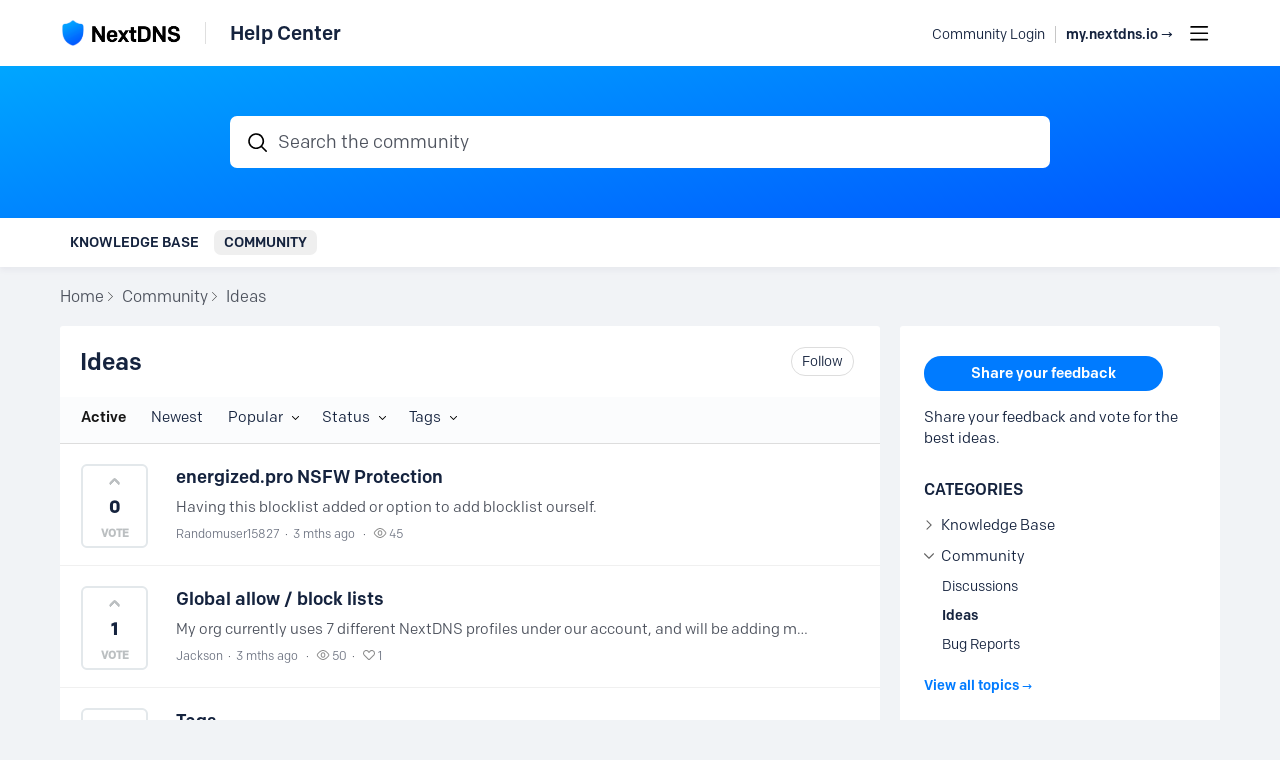

--- FILE ---
content_type: text/html;charset=UTF-8
request_url: https://help.nextdns.io/category/ideas?pg=4
body_size: 13491
content:
<!DOCTYPE html>
<html lang="en" id="angularRootApp" ng-app='angularRootApp' class="prod " ng-non-bindable>
  <head>
  <title>Ideas - Community - NextDNS Help Center</title>
      <meta name="description" content="Share your feedback and vote for the best ideas.">
      <meta property="og:title" content="Ideas - Community - NextDNS Help Center" />
    <meta property="og:description" content="Share your feedback and vote for the best ideas." />
    <meta name="robots" content="noindex">
          <script type="text/template" class="comp-88988e1f-m0"></script><link rel=icon type=image/x-icon href=https://d56vh6ph4jjmq.cloudfront.net/nextdns/favicons/favicon.ico>
<link rel=apple-touch-icon sizes=128x128 href=https://d56vh6ph4jjmq.cloudfront.net/nextdns/favicons/icon_128x128.png>
<link rel=apple-touch-icon sizes=256x256 href=https://d56vh6ph4jjmq.cloudfront.net/nextdns/favicons/icon_256x256.png>
<link rel=apple-touch-icon sizes=512x512 href=https://d56vh6ph4jjmq.cloudfront.net/nextdns/favicons/icon_512x512.png>
<link rel=icon type=image/png sizes=32x32 href=https://d56vh6ph4jjmq.cloudfront.net/nextdns/favicons/favicon-32x32.png>
<link rel=icon type=image/png sizes=16x16 href=https://d56vh6ph4jjmq.cloudfront.net/nextdns/favicons/favicon-16x16.png>
<link rel=manifest href=https://d56vh6ph4jjmq.cloudfront.net/nextdns/favicons/site.webmanifest>
<link rel=mask-icon href=https://d56vh6ph4jjmq.cloudfront.net/nextdns/favicons/safari-pinned-tab.svg color=#0379FF>
<meta name=msapplication-TileColor content=#000D2F>
<meta name=theme-color content=#ffffff><script type="text/template" class="comp-88988e1f-m1"></script><script type="text/template" class="comp-96a6ac3e-m0"></script><link rel=stylesheet href=https://use.typekit.net/yoe1jbt.css>
<link rel=preconnect href=https://fonts.googleapis.com>
<link rel=preconnect href=https://fonts.gstatic.com crossorigin>
<link href="https://fonts.googleapis.com/css2?family=Lato:ital,wght@0,400;0,700;1,400;1,700&display=swap" rel=stylesheet><script type="text/template" class="comp-96a6ac3e-m1"></script><meta name="viewport" id="viewport" content="width=device-width,minimum-scale=1,maximum-scale=10,initial-scale=1" />
    <meta name="apple-mobile-web-app-capable" content="yes" />
    <meta name="mobile-web-app-capable" content="yes" />
    <link rel="stylesheet" type="text/css" href="/content/csx/cu5smltnvt7h6sjg3lsbs7buo6khxc2f.css?0110897" />
<link class="theme" rel="stylesheet" href="/content/csx/themes/g/fsv6kbrp3lgywt3wmvre3qoewza7buk7.css?0110897" />
<link class="theme" rel="stylesheet" href="/content/csx/themes/g/5s5wl6vbckcm7kwo44v54hsyvkjcjmd7.css?0110897" />
<link rel="stylesheet" type="text/css" href="/css/f/f.css?res=-860179487" />
    </head>

  <body id="top" class=" view-section-community view-category-topics view-category view-category-type-idea view-category-ideas  -vote  -themed   -state-0 ">
    <a id="keyboardHome" href="#main-content">Skip to main content</a>

    <div class="site-layout -cfa -theme thm-air thm-icons thm-icons-pri">
            <div class="site-nav  -above ">

    <div class="b-layout site-nav__layout">
        <div class="site-nav__inner -center">
              <div class="site-brand">
    <a class="site-brand__logo  -sep" tabindex="-1" aria-hidden="true" href="/"><img class="site-brand__media" src="https://s3-us-west-2.amazonaws.com/media.forumbee.com/logos/2f4864e8-fe3b-43a2-8270-11edef37955d/900.png" alt="Help&#x20;Center"></a>
    <a class="site-brand__title" href="/">Help&#x20;Center</a>
          </div>
  </div>

          <div class="site-nav__inner -right nav-right">
            <noscript>
      <div class="nav-action-wrap">
        <button type="button" class="nojs nav-action"><a href="http://community.forumbee.com/t/18hzyj/enabling-browser-cookies">How to enable Javascript</a></button>
        <span class="separator"></span>
      </div>
    </noscript>

    <div fb-bindable site-search-btn pair-id="nav" class="nav-action-wrap site-nav-search -device">
          <button type="button" aria-label="Search" class="nav-action btn-icon btn-search-toggle toolhelp -toolhelp-below" data-tip="Search" ng-click="siteSearchBtnCtrl.click($event)"></button>
        </div>

        <div class="search__wrap -navbar -device">
          <site-search fb-bindable site-search-toggle pair-id="nav" ns="-navbar" search-label="Search&#x20;the&#x20;community" users-limit="0"events-limit="0"></site-search>
        </div>
      <div class="nav-action-wrap signup-container">
      <a role="button" class="nav-action nav-lnk nav-btn-signup" href="/signup?forward=%2Fcategory%2Fideas%3Fpg%3D4">Join the Community</a>
    </div>
  <div class="nav-action-wrap login-container">
  <a role="button" class="nav-action nav-lnk nav-btn-login" href="/login?forward=%2Fcategory%2Fideas%3Fpg%3D4">Community Login</a>
</div>

<script type="text/template" class="comp-05f57a9a-m0"></script><div class="nav-action-wrap login-container">
<a role=button class="nav-action nav-lnk -mainsite toolhelp -toolhelp-below" href=https://my.nextdns.io/ data-tip="Go to your NextDNS account dashboard">
my.nextdns.io →
</a>
</div><script type="text/template" class="comp-05f57a9a-m1"></script><div class="nav-action-wrap nav-sandwich -right btn-home-wrap -themed">
      <button type="button" class="nav-action btn-icon btn-home -site-nav" data-panel="sw-dialog-home" aria-label="Main menu" aria-expanded="false" aria-controls="aySandwichDialog" ></button>
    </div>
  </div>


        </div>
    </div>
  <header class="site-top">
            <div class="site-header">

    <div class="site-search -header" >
              <div class="b-layout">
                <site-search class="" fb-bindable ns="-header" search-label="Search&#x20;the&#x20;community" users-limit="0"events-limit="0">
                  <div class="search -header">
                    <div class="search__input-wrap -header input-hint-container">
                      <input type="text" class="search__input input -header" placeholder="Search&#x20;the&#x20;community">
                    </div>
                  </div>
                </site-search>
                </div>
              </div>
        </div>
<script type="text/template" class="comp-03bc116f-m0"></script><div class="custom-global-nav-wrapper">
  <div class="b-layout"> 
    <div class="custom-global-nav">
      <ul>
        
        
        
        
	        <li class="">
      	    <a href="/category/knowledge-base" class="communityNav -item">Knowledge Base</a>
      	  </li>
        
	        <li class="">
      	    <a href="/category/community" class="communityNav -current">Community</a>
      	  </li>
        
        
        
        
      </ul>
    </div>
  </div>
</div><script type="text/template" class="comp-03bc116f-m1"></script></header>

          <div class="site-msg">
              <div class="b-layout">
                <div class="site-msg__inner">
                  <div class="statusmsg" style="display:none;"><!-- --></div>
</div>
              </div>
            </div>
          <div class="site-breadcrumb">
    <div class="b-layout">
      <div class="site-breadcrumb__inner">
        <ul class="site-breadcrumb__path">
            <li class="site-breadcrumb__link -back">
              <a tabindex="-1" class="btn-icon" href="/category/community"></a>
            </li>
            <li class="site-breadcrumb__link -home ">
              <a href="/">Home</a>
            </li>
            <li class="site-breadcrumb__link -category -back-item">
                    <a  href="&#x2F;category&#x2F;community">Community</a>
                  </li>
                <li class="site-breadcrumb__link -category" >
                    <a aria-current="page" href="&#x2F;category&#x2F;ideas">Ideas</a>
                  </li>
                </ul>
          <div class="site-breadcrumb__action">
            <form id="frmNewTopic" class="form-new-topic" name="frmNewTopic" action="&#x2F;category&#x2F;ideas/add-topic"  method="post" >
                  <button type="submit" class="btn-primary btn-new-topic">Add new</button>
                    </form>
              </div>
        </div>
    </div>
  </div>
<div role="main" id="main-content" class="site-main -category">
        <div class="b-layout">
          <div class="site-main__inner">
            <div class="content-layout">
                  <div class="content-border -category">
                      <div class="content-header">
    <div class="content-banner -category">
    <div class="content-banner__inner">
      <div class="category-bar">
  <h1 class="visuallyhidden">
    Ideas Category
      </h1>

  <div class="category-name ">Ideas</div>
  <div class="content-header__actions">
    <div class="category-actions">

  <button type="button" class="nav-action btn-lnk -border follow-category -default -top toolhelp" data-tip="Get notified when new posts are added to this category"
                    data-action="/category_do/follow/ideas">Follow</button>
            </div>
</div>
</div>


<div class="category-intro formatted cfa">
      Share your feedback and vote for the best ideas.</div>
</div>
  </div>
<div class="content-filter">
      <div class="content-filter__inner">
        <ul class="content-filter__bar category-sort-active ">

            <li class="btn-content-filter">
              <button type="button" class="btn-lnk-inline">Filter</button>
            </li>

            <li class="content-filter__item -sort-active"><a rel="nofollow" class="nav-action btn-lnk -active" aria-current="page" href="/category/ideas?sort=active">Active</a></li>
                  <li class="content-filter__item -sort-newest"><a rel="nofollow" class="nav-action btn-lnk "  href="/category/ideas?sort=newest">Newest</a></li>
                  <li class="content-filter__item -sort-popular"><div class="select-menu">
        <button type="button" class="select-btn btn-lnk -arrow " aria-expanded="false" aria-controls="sortPopularMenu">
          Popular</button>

        <div tabindex="-1" id="sortPopularMenu" class="select-panel" data-focus-restore="prev">
          <ul>
            <li>
                <a rel="nofollow" class="select-option btn-lnk"    href="/category/ideas?sort=likes">Most votes</a>
              </li>
            <li>
              <a rel="nofollow" class="select-option btn-lnk"  href="/category/ideas?sort=replies">Most replies</a>
            </li>

            <li>
              <a rel="nofollow" class="select-option btn-lnk"  href="/category/ideas?sort=views">Most views</a>
            </li>
          </ul>
        </div>

      </div></li>
                <li class="content-filter__item -filter-status">
                  <div class="select-menu">
                    <button type="button" class="select-btn btn-lnk -arrow " aria-expanded="false" aria-controls="sortInStatusMenu">
                      Status</button>

                    <div tabindex="-1" id="sortInStatusMenu" class="select-panel" data-focus-restore="prev">
                      <ul>
                        <li>
                            <a rel="nofollow" class="select-option btn-lnk" href="/category/ideas?filter=ideas-with-status">With a status</a>
                          </li>
                        <li>
                              <a rel="nofollow" class="select-option btn-lnk" href="/category/ideas?filter=ideas-completed">Completed</a>
                            </li>
                          <li>
                              <a rel="nofollow" class="select-option btn-lnk" href="/category/ideas?filter=ideas-not-planned">Not&#x20;planned</a>
                            </li>
                          <li>
                              <a rel="nofollow" class="select-option btn-lnk" href="/category/ideas?filter=ideas-planned">Planned</a>
                            </li>
                          </ul>
                    </div>
                  </div>
                </li>

              <li class="content-filter__item -filter-tags">

  <div class="select-menu">
    <button type="button" class="select-btn btn-lnk -arrow "
            aria-expanded="false" aria-controls="tagFilterPanel">Tags</button>
    <div tabindex="-1" id="tagFilterPanel" class="select-panel " data-focus-restore="prev" >
      <ul class="">
        <li>
          </li>
        <li>
          <a rel="nofollow" class="select-option btn-lnk" href="&#x2F;category&#x2F;ideas?tag=android">Android</a>
          <a rel="nofollow" class="select-option btn-lnk" href="&#x2F;category&#x2F;ideas?tag=api">API</a>
          <a rel="nofollow" class="select-option btn-lnk" href="&#x2F;category&#x2F;ideas?tag=ios">iOS</a>
          <a rel="nofollow" class="select-option btn-lnk" href="&#x2F;category&#x2F;ideas?tag=macos">macOS</a>
          <a rel="nofollow" class="select-option btn-lnk" href="&#x2F;category&#x2F;ideas?tag=network">Network</a>
          <a rel="nofollow" class="select-option btn-lnk" href="&#x2F;category&#x2F;ideas?tag=parental-control">Parental Control</a>
          <a rel="nofollow" class="select-option btn-lnk" href="&#x2F;category&#x2F;ideas?tag=privacy">Privacy</a>
          <a rel="nofollow" class="select-option btn-lnk" href="&#x2F;category&#x2F;ideas?tag=security">Security</a>
          <a rel="nofollow" class="select-option btn-lnk" href="&#x2F;category&#x2F;ideas?tag=setup">Setup</a>
          <a rel="nofollow" class="select-option btn-lnk" href="&#x2F;category&#x2F;ideas?tag=windows">Windows</a>
          </li>
      </ul>
    </div>
  </div>
</li>

</ul>

          </div>

      </div>

  </div>
<div class="content-main">
        <div class="content-main__inner">
          <div class="topic-summary-layout">
        <div class="topic-summary-layout__inner">
          <ul class="postings topic-summary__wrap  -pinned  ">
            <li class="posting topic-summary  -cat-ideas -idea -r0 -unread" data-nav="/t/q6y1j2n/energized-pro-nsfw-protection">

  <button tabindex="-1" type="button" ng-non-bindable  class="avatar-label -r0  avatar40 avatar -r -size-40 focus-save" aria-hidden="true" data-tip="Randomuser15827" data-href="https://help.nextdns.io/profile/x2h2c4w"><img class="img_av" src="https://s3-us-west-2.amazonaws.com/media.forumbee.com/av/nextdns/r_120@2x.png" width="40" height="40" aria-hidden="true" alt="Randomuser15827"></button><div class="topic-summary__main " >

      <h2 class="topic-summary__title ">
              <a class="topic-summary__title-link" href="/t/q6y1j2n/energized-pro-nsfw-protection">
                energized.pro&#x20;NSFW&#x20;Protection</a>
            </h2>

<p id="posting-text-q6y1j2n" class="topic-summary__text-link -topic">
                  Having&#x20;this&#x20;blocklist&#x20;added&#x20;or&#x20;option&#x20;to&#x20;add&#x20;blocklist&#x20;ourself.</p>
            <div class="topic-list-meta2-wrap meta-wrap">
      <ul class="topic-list-meta2">
        <li class="topic-list-meta2__item"><button type="button" class="topic-list-meta2__profile-link btn-lnk-inline hover-card focus-save" data-href="/profile/x2h2c4w">Randomuser15827</button></li>

            <li class="topic-list-meta2__item -br topic-list-meta2__profile-tagline"></li>
              <li class="topic-list-meta2__item topic-list-meta2__handle at-handle">Randomuser15827</li>
            <li class="topic-list-meta2__item topic-list-meta2__said-on -sep"><span class="said_on__label"></span><span class=" said_on infotip screenonly" data-tip="@[1758849337087]" data-tip-html="<span class='infodate__created'>$0</span>"
              data-fmt="MMM d, yyyy · h:mm a" data-tip-class="infodate">3 mths ago</span><span class="value printonly localtime" data-utc="1758849337087"></span>
  </li>

          <li class="topic-list-meta2__item topic-list-meta2__count-wrap -sep -views"><span class="topic-list-meta2__count -views">45</span></li>
        <li class="topic-list-meta2__item -sep topic-list-meta2__category-link-wrap"><a class="thm-lnk topic-list-meta2__category-link" href="&#x2F;category&#x2F;ideas">Ideas</a></li>
        <li class="topic-list-meta2__item topic-list-meta2__flag-wrap"><span class="topic-list-meta2__flag "></span></li>
          </ul>
    </div>
</div>


    <button type="button" class="btn-lnk -border btn-summary-like -default like" data-href="/topic/like/q6y1j2n?vi=1"><span class="like_count">0</span></button>
    </li>


<li class="posting topic-summary  -cat-ideas -idea -r0 -unread" data-nav="/t/h7y1j5j/global-allow-block-lists">

  <button tabindex="-1" type="button" ng-non-bindable  class="avatar-label -r0  avatar40 avatar -j -size-40 focus-save" aria-hidden="true" data-tip="Jackson" data-href="https://help.nextdns.io/profile/p8h2ccn"><img class="img_av" src="https://s3-us-west-2.amazonaws.com/media.forumbee.com/av/nextdns/j_120@2x.png" width="40" height="40" aria-hidden="true" alt="Jackson"></button><div class="topic-summary__main " >

      <h2 class="topic-summary__title ">
              <a class="topic-summary__title-link" href="/t/h7y1j5j/global-allow-block-lists">
                Global&#x20;allow&#x20;&#x2F;&#x20;block&#x20;lists</a>
            </h2>

<p id="posting-text-h7y1j5j" class="topic-summary__text-link -topic">
                  My&#x20;org&#x20;currently&#x20;uses&#x20;7&#x20;different&#x20;NextDNS&#x20;profiles&#x20;under&#x20;our&#x20;account,&#x20;and&#x20;will&#x20;be&#x20;adding&#x20;more.&#x20;It&#x20;would&#x20;be&#x20;nice&#x20;if&#x20;each&#x20;profile&#x20;had&#x20;a&#x20;toggle&#x20;for&#x20;&quot;Use&#x20;Global&#x20;Allowlist&quot;&#x20;and&#x20;&quot;Use&#x20;Global&#x20;Blocklist&quot;&#x20;that…</p>
            <div class="topic-list-meta2-wrap meta-wrap">
      <ul class="topic-list-meta2">
        <li class="topic-list-meta2__item"><button type="button" class="topic-list-meta2__profile-link btn-lnk-inline hover-card focus-save" data-href="/profile/p8h2ccn">Jackson</button></li>

            <li class="topic-list-meta2__item -br topic-list-meta2__profile-tagline"></li>
              <li class="topic-list-meta2__item topic-list-meta2__handle at-handle">Jackson.7</li>
            <li class="topic-list-meta2__item topic-list-meta2__said-on -sep"><span class="said_on__label"></span><span class=" said_on infotip screenonly" data-tip="@[1758829866853]" data-tip-html="<span class='infodate__created'>$0</span>"
              data-fmt="MMM d, yyyy · h:mm a" data-tip-class="infodate">3 mths ago</span><span class="value printonly localtime" data-utc="1758829866853"></span>
  </li>

          <li class="topic-list-meta2__item topic-list-meta2__count-wrap -sep -views"><span class="topic-list-meta2__count -views">50</span></li>
        <li class="topic-list-meta2__item topic-list-meta2__count-wrap -sep -likes"><span class="topic-list-meta2__count -likes">1</span></li>
        <li class="topic-list-meta2__item -sep topic-list-meta2__category-link-wrap"><a class="thm-lnk topic-list-meta2__category-link" href="&#x2F;category&#x2F;ideas">Ideas</a></li>
        <li class="topic-list-meta2__item topic-list-meta2__flag-wrap"><span class="topic-list-meta2__flag "></span></li>
          </ul>
    </div>
</div>


    <button type="button" class="btn-lnk -border btn-summary-like -default like" data-href="/topic/like/h7y1j5j?vi=1"><span class="like_count">1</span></button>
    </li>


<li class="posting topic-summary  -cat-ideas -idea -r0 -unread" data-nav="/t/p8y1jk7/tags">

  <button tabindex="-1" type="button" ng-non-bindable  class="avatar-label -r0  avatar40 avatar -l -lc -size-40 focus-save" aria-hidden="true" data-tip="Leith&#x20;Cassone" data-href="https://help.nextdns.io/profile/p8hrtm6"><img class="img_av" src="https://s3-us-west-2.amazonaws.com/media.forumbee.com/av/nextdns/l_120@2x.png" width="40" height="40" aria-hidden="true" alt="Leith&#x20;Cassone"></button><div class="topic-summary__main " >

      <h2 class="topic-summary__title ">
              <a class="topic-summary__title-link" href="/t/p8y1jk7/tags">
                Tags</a>
            </h2>

<p id="posting-text-p8y1jk7" class="topic-summary__text-link -topic">
                  I&#x20;think&#x20;having&#x20;some&#x20;kind&#x20;of&#x20;tag&#x2F;category&#x20;for&#x20;the&#x20;rules&#x20;in&#x20;Next&#x20;DNS&#x20;would&#x20;be&#x20;extremely&#x20;helpful.&#x20;Unfortunately&#x20;there&#x20;are&#x20;so&#x20;many&#x20;&quot;services&quot;&#x20;that&#x20;have&#x20;to&#x20;link&#x20;to&#x20;tracking&#x20;sites.…</p>
            <div class="topic-list-meta2-wrap meta-wrap">
      <ul class="topic-list-meta2">
        <li class="topic-list-meta2__item"><button type="button" class="topic-list-meta2__profile-link btn-lnk-inline hover-card focus-save" data-href="/profile/p8hrtm6">Leith&#x20;Cassone</button></li>

            <li class="topic-list-meta2__item -br topic-list-meta2__profile-tagline"></li>
              <li class="topic-list-meta2__item topic-list-meta2__handle at-handle">Leith_Cassone</li>
            <li class="topic-list-meta2__item topic-list-meta2__said-on -sep"><span class="said_on__label"></span><span class=" said_on infotip screenonly" data-tip="@[1758816789040]" data-tip-html="<span class='infodate__created'>$0</span>"
              data-fmt="MMM d, yyyy · h:mm a" data-tip-class="infodate">3 mths ago</span><span class="value printonly localtime" data-utc="1758816789040"></span>
  </li>

          <li class="topic-list-meta2__item topic-list-meta2__count-wrap -sep -views"><span class="topic-list-meta2__count -views">15</span></li>
        <li class="topic-list-meta2__item -sep topic-list-meta2__category-link-wrap"><a class="thm-lnk topic-list-meta2__category-link" href="&#x2F;category&#x2F;ideas">Ideas</a></li>
        <li class="topic-list-meta2__item topic-list-meta2__flag-wrap"><span class="topic-list-meta2__flag "></span></li>
          </ul>
    </div>
</div>


    <button type="button" class="btn-lnk -border btn-summary-like -default like" data-href="/topic/like/p8y1jk7?vi=1"><span class="like_count">0</span></button>
    </li>


<li class="posting topic-summary  -cat-ideas -idea -r0 -unread" data-nav="/t/h7htmcv/custom-block-page">

  <button tabindex="-1" type="button" ng-non-bindable  class="avatar-label -r0  avatar40 avatar -a -ac -size-40 focus-save" aria-hidden="true" data-tip="Aquamarine&#x20;Cactus" data-href="https://help.nextdns.io/profile/k9vn1n"><img class="img_av" src="https://s3-us-west-2.amazonaws.com/media.forumbee.com/av/nextdns/a_120@2x.png" width="40" height="40" aria-hidden="true" alt="Aquamarine&#x20;Cactus"></button><div class="topic-summary__main " >

      <h2 class="topic-summary__title ">
              <a class="topic-summary__title-link" href="/t/h7htmcv/custom-block-page">
                Custom&#x20;Block&#x20;Page</a>
            </h2>

<p id="posting-text-h7htmcv" class="topic-summary__text-link -topic">
                  Can&#x20;we&#x20;get&#x20;the&#x20;ability&#x20;to&#x20;customize&#x20;the&#x20;block&#x20;page,&#x20;add&#x20;logos&#x20;etc&#x20;on&#x20;the&#x20;paid&#x20;plan&#x20;please?</p>
            <div class="topic-list-meta2-wrap meta-wrap">
      <ul class="topic-list-meta2">
        <li class="topic-list-meta2__item"><button type="button" class="topic-list-meta2__profile-link btn-lnk-inline hover-card focus-save" data-href="/profile/k9vn1n">Aquamarine&#x20;Cactus</button></li>

            <li class="topic-list-meta2__item -br topic-list-meta2__profile-tagline"></li>
              <li class="topic-list-meta2__item topic-list-meta2__handle at-handle">Aquamarine_Cactus</li>
            <li class="topic-list-meta2__item topic-list-meta2__said-on -sep"><span class="said_on__label"></span><span class=" said_on infotip screenonly" data-tip="@[1608486372693]" data-tip-html="<span class='infodate__created'>$0</span>"
              data-fmt="MMM d, yyyy · h:mm a" data-tip-class="infodate">5 yrs ago</span><span class="value printonly localtime" data-utc="1608486372693"></span>
  </li>

          <li class="topic-list-meta2__item topic-list-meta2__count-wrap -sep -replies"><a class="btn-lnk-inline topic-list-meta2__count -replies" href="/t/h7htmcv/custom-block-page#replies">52<span class="topic-list-meta2__count-label -replies">replies</span></a></li>
          <li class="topic-list-meta2__item topic-list-meta2__count-wrap -sep -views"><span class="topic-list-meta2__count -views">5993</span></li>
        <li class="topic-list-meta2__item topic-list-meta2__count-wrap -sep -likes"><span class="topic-list-meta2__count -likes">193</span></li>
        <li class="topic-list-meta2__item -sep topic-list-meta2__last-reply-link-wrap"><a class="topic-list-meta2__last-reply-link hover-card btn-lnk-inline" data-href="/profile/60hr781" href="/t/h7htmcv/custom-block-page?r=m1y1g3g#m1y1g3g"><span class="topic-list-meta2__last-reply-label">Last reply</span><span class="topic-list-meta2__last-user-name">IsHacker</span><span class="said_on__label"></span><span class="topic-list-meta2__last-said-on said_on infotip screenonly" data-tip="@[1758557211947]" data-tip-html="<span class='infodate__created'>$0</span>"
              data-fmt="MMM d, yyyy · h:mm a" data-tip-class="infodate">3 mths ago</span><span class="value printonly localtime" data-utc="1758557211947"></span>
  </a></li>
        <li class="topic-list-meta2__item -sep topic-list-meta2__category-link-wrap"><a class="thm-lnk topic-list-meta2__category-link" href="&#x2F;category&#x2F;ideas">Ideas</a></li>
        <li class="topic-list-meta2__item topic-list-meta2__flag-wrap"><span class="topic-list-meta2__flag "></span></li>
          </ul>
    </div>
</div>


    <button type="button" class="btn-lnk -border btn-summary-like -default like" data-href="/topic/like/h7htmcv?vi=1"><span class="like_count">193</span></button>
    </li>


<li class="posting topic-summary  -cat-ideas -idea -r0 -unread" data-nav="/t/y4y1pzv/add-iphone-17-series-and-iphone-air-to-apple-device-setup-page">

  <button tabindex="-1" type="button" ng-non-bindable  class="avatar-label -r0  avatar40 avatar -v -vh -size-40 focus-save" aria-hidden="true" data-tip="Việt&#x20;Huỳnh" data-href="https://help.nextdns.io/profile/x2hzmg9"><img class="img_av" src="https://s3-us-west-2.amazonaws.com/media.forumbee.com/av/nextdns/v_120@2x.png" width="40" height="40" aria-hidden="true" alt="Việt&#x20;Huỳnh"></button><div class="topic-summary__main " >

      <h2 class="topic-summary__title ">
              <a class="topic-summary__title-link" href="/t/y4y1pzv/add-iphone-17-series-and-iphone-air-to-apple-device-setup-page">
                Add&#x20;iPhone&#x20;17&#x20;series&#x20;and&#x20;iPhone&#x20;Air&#x20;to&#x20;Apple&#x20;device&#x20;setup&#x20;page</a>
            </h2>

<p id="posting-text-y4y1pzv" class="topic-summary__text-link -topic">
                  As&#x20;title&#x20;😄</p>
            <div class="topic-list-meta2-wrap meta-wrap">
      <ul class="topic-list-meta2">
        <li class="topic-list-meta2__item"><button type="button" class="topic-list-meta2__profile-link btn-lnk-inline hover-card focus-save" data-href="/profile/x2hzmg9">Việt&#x20;Huỳnh</button></li>

            <li class="topic-list-meta2__item -br topic-list-meta2__profile-tagline"></li>
              <li class="topic-list-meta2__item topic-list-meta2__handle at-handle">vietthedev</li>
            <li class="topic-list-meta2__item topic-list-meta2__said-on -sep"><span class="said_on__label">updated </span><span class="said_on__time -updated infotip screenonly " data-tip="@[1758228483290]~@[1758228470323]"
              data-tip-html="<table><tr><td><span class='infodate__label'>Updated</span></td><td><span class='infodate__date'>$0</span></tr><tr><td><span class='infodate__label'>Created</span></td><td><span class='infodate__date'>$1</span></td></tr></table>"
              data-fmt="MMM d, yyyy · h:mm a" data-tip-class="infodate">4 mths ago</span><span class="value printonly localtime" data-utc="1758228483290"></span>
  </li>

          <li class="topic-list-meta2__item topic-list-meta2__count-wrap -sep -replies"><a class="btn-lnk-inline topic-list-meta2__count -replies" href="/t/y4y1pzv/add-iphone-17-series-and-iphone-air-to-apple-device-setup-page#replies">2<span class="topic-list-meta2__count-label -replies">replies</span></a></li>
          <li class="topic-list-meta2__item topic-list-meta2__count-wrap -sep -views"><span class="topic-list-meta2__count -views">166</span></li>
        <li class="topic-list-meta2__item topic-list-meta2__count-wrap -sep -likes"><span class="topic-list-meta2__count -likes">2</span></li>
        <li class="topic-list-meta2__item -sep topic-list-meta2__last-reply-link-wrap"><a class="topic-list-meta2__last-reply-link hover-card btn-lnk-inline" data-href="/profile/k9azcp" href="/t/y4y1pzv/add-iphone-17-series-and-iphone-air-to-apple-device-setup-page?r=m1y1pcp#m1y1pcp"><span class="topic-list-meta2__last-reply-label">Last reply</span><span class="topic-list-meta2__last-user-name">BigDargon</span><span class="said_on__label"></span><span class="topic-list-meta2__last-said-on said_on infotip screenonly" data-tip="@[1758507124860]" data-tip-html="<span class='infodate__created'>$0</span>"
              data-fmt="MMM d, yyyy · h:mm a" data-tip-class="infodate">3 mths ago</span><span class="value printonly localtime" data-utc="1758507124860"></span>
  </a></li>
        <li class="topic-list-meta2__item -sep topic-list-meta2__category-link-wrap"><a class="thm-lnk topic-list-meta2__category-link" href="&#x2F;category&#x2F;ideas">Ideas</a></li>
        <li class="topic-list-meta2__item topic-list-meta2__flag-wrap"><span class="topic-list-meta2__flag "></span></li>
          </ul>
    </div>
</div>


    <button type="button" class="btn-lnk -border btn-summary-like -default like" data-href="/topic/like/y4y1pzv?vi=1"><span class="like_count">2</span></button>
    </li>


<li class="posting topic-summary  -cat-ideas -idea -r0 -unread" data-nav="/t/h7y1m8d/filter-logs-to-requests-blocked-by-denylist">

  <button tabindex="-1" type="button" ng-non-bindable  class="avatar-label -r0  avatar40 avatar -m -size-40 focus-save" aria-hidden="true" data-tip="MrMcyeet" data-href="https://help.nextdns.io/profile/m1h2rh6"><img class="img_av" src="https://s3-us-west-2.amazonaws.com/media.forumbee.com/av/nextdns/m_120@2x.png" width="40" height="40" aria-hidden="true" alt="MrMcyeet"></button><div class="topic-summary__main " >

      <h2 class="topic-summary__title ">
              <a class="topic-summary__title-link" href="/t/h7y1m8d/filter-logs-to-requests-blocked-by-denylist">
                Filter&#x20;logs&#x20;to&#x20;requests&#x20;blocked&#x20;by&#x20;denylist</a>
            </h2>

<p id="posting-text-h7y1m8d" class="topic-summary__text-link -topic">
                  Would&#x20;be&#x20;useful&#x20;to&#x20;have&#x20;a&#x20;way&#x20;to&#x20;view&#x20;logs&#x20;filtered&#x20;to&#x20;why&#x20;they&#x20;were&#x20;blocked,&#x20;e.g.&#x20;just&#x20;show&#x20;log&#x20;entries&#x20;blocked&#x20;because&#x20;of&#x20;the&#x20;denylist&#x20;or&#x20;from&#x20;a&#x20;specific&#x20;ad&#x20;blocking&#x20;list&#x20;etc</p>
            <div class="topic-list-meta2-wrap meta-wrap">
      <ul class="topic-list-meta2">
        <li class="topic-list-meta2__item"><button type="button" class="topic-list-meta2__profile-link btn-lnk-inline hover-card focus-save" data-href="/profile/m1h2rh6">MrMcyeet</button></li>

            <li class="topic-list-meta2__item -br topic-list-meta2__profile-tagline"></li>
              <li class="topic-list-meta2__item topic-list-meta2__handle at-handle">MrMcyeet</li>
            <li class="topic-list-meta2__item topic-list-meta2__said-on -sep"><span class="said_on__label"></span><span class=" said_on infotip screenonly" data-tip="@[1756338177620]" data-tip-html="<span class='infodate__created'>$0</span>"
              data-fmt="MMM d, yyyy · h:mm a" data-tip-class="infodate">4 mths ago</span><span class="value printonly localtime" data-utc="1756338177620"></span>
  </li>

          <li class="topic-list-meta2__item topic-list-meta2__count-wrap -sep -replies"><a class="btn-lnk-inline topic-list-meta2__count -replies" href="/t/h7y1m8d/filter-logs-to-requests-blocked-by-denylist#replies">1<span class="topic-list-meta2__count-label -replies">reply</span></a></li>
          <li class="topic-list-meta2__item topic-list-meta2__count-wrap -sep -views"><span class="topic-list-meta2__count -views">36</span></li>
        <li class="topic-list-meta2__item topic-list-meta2__count-wrap -sep -likes"><span class="topic-list-meta2__count -likes">1</span></li>
        <li class="topic-list-meta2__item -sep topic-list-meta2__last-reply-link-wrap"><a class="topic-list-meta2__last-reply-link hover-card btn-lnk-inline" data-href="/profile/m1h2zfh" href="/t/h7y1m8d/filter-logs-to-requests-blocked-by-denylist?r=83y1p1l#83y1p1l"><span class="topic-list-meta2__last-reply-label">Last reply</span><span class="topic-list-meta2__last-user-name">Zanix</span><span class="said_on__label"></span><span class="topic-list-meta2__last-said-on said_on infotip screenonly" data-tip="@[1758268009940]" data-tip-html="<span class='infodate__created'>$0</span>"
              data-fmt="MMM d, yyyy · h:mm a" data-tip-class="infodate">4 mths ago</span><span class="value printonly localtime" data-utc="1758268009940"></span>
  </a></li>
        <li class="topic-list-meta2__item -sep topic-list-meta2__category-link-wrap"><a class="thm-lnk topic-list-meta2__category-link" href="&#x2F;category&#x2F;ideas">Ideas</a></li>
        <li class="topic-list-meta2__item topic-list-meta2__flag-wrap"><span class="topic-list-meta2__flag "></span></li>
          </ul>
    </div>
</div>


    <button type="button" class="btn-lnk -border btn-summary-like -default like" data-href="/topic/like/h7y1m8d?vi=1"><span class="like_count">1</span></button>
    </li>


<li class="posting topic-summary  -cat-ideas -idea -r0 -unread" data-nav="/t/y4y1plt/i-phone-7-plus">

  <button tabindex="-1" type="button" ng-non-bindable  class="avatar-label -r0  avatar40 avatar -z -size-40 focus-save" aria-hidden="true" data-tip="Zamir" data-href="https://help.nextdns.io/profile/60h2aj2"><img class="img_av" src="https://s3-us-west-2.amazonaws.com/media.forumbee.com/av/nextdns/z_120@2x.png" width="40" height="40" aria-hidden="true" alt="Zamir"></button><div class="topic-summary__main " >

      <h2 class="topic-summary__title ">
              <a class="topic-summary__title-link" href="/t/y4y1plt/i-phone-7-plus">
                I&#x20;phone&#x20;7&#x20;plus</a>
            </h2>

<p id="posting-text-y4y1plt" class="topic-summary__text-link -topic">
                  I&#x20;it&#x20;possible&#x20;to&#x20;make&#x20;a&#x20;vpn&#x20;on&#x20;this&#x20;phone</p>
            <div class="topic-list-meta2-wrap meta-wrap">
      <ul class="topic-list-meta2">
        <li class="topic-list-meta2__item"><button type="button" class="topic-list-meta2__profile-link btn-lnk-inline hover-card focus-save" data-href="/profile/60h2aj2">Zamir</button></li>

            <li class="topic-list-meta2__item -br topic-list-meta2__profile-tagline"></li>
              <li class="topic-list-meta2__item topic-list-meta2__handle at-handle">Zamir</li>
            <li class="topic-list-meta2__item topic-list-meta2__said-on -sep"><span class="said_on__label"></span><span class=" said_on infotip screenonly" data-tip="@[1758229141843]" data-tip-html="<span class='infodate__created'>$0</span>"
              data-fmt="MMM d, yyyy · h:mm a" data-tip-class="infodate">4 mths ago</span><span class="value printonly localtime" data-utc="1758229141843"></span>
  </li>

          <li class="topic-list-meta2__item topic-list-meta2__count-wrap -sep -views"><span class="topic-list-meta2__count -views">19</span></li>
        <li class="topic-list-meta2__item -sep topic-list-meta2__category-link-wrap"><a class="thm-lnk topic-list-meta2__category-link" href="&#x2F;category&#x2F;ideas">Ideas</a></li>
        <li class="topic-list-meta2__item topic-list-meta2__flag-wrap"><span class="topic-list-meta2__flag "></span></li>
          </ul>
    </div>
</div>


    <button type="button" class="btn-lnk -border btn-summary-like -default like" data-href="/topic/like/y4y1plt?vi=1"><span class="like_count">0</span></button>
    </li>


<li class="posting topic-summary  -cat-ideas -idea -r0 -unread" data-nav="/t/60hgmjb/import-denylist-allowlist">

  <button tabindex="-1" type="button" ng-non-bindable  class="avatar-label -r0  avatar40 avatar -r -size-40 focus-save" aria-hidden="true" data-tip="RazingHavoc" data-href="https://help.nextdns.io/profile/q6hhh2f"><img class="img_av" src="https://s3-us-west-2.amazonaws.com/media.forumbee.com/av/nextdns/r_120@2x.png" width="40" height="40" aria-hidden="true" alt="RazingHavoc"></button><div class="topic-summary__main " >

      <h2 class="topic-summary__title ">
              <a class="topic-summary__title-link" href="/t/60hgmjb/import-denylist-allowlist">
                Import&#x20;Denylist&#x20;&#x2F;&#x20;Allowlist</a>
            </h2>

<p id="posting-text-60hgmjb" class="topic-summary__text-link -topic">
                  Would&#x20;it&#x20;be&#x20;possible&#x20;to&#x20;add&#x20;the&#x20;ability&#x20;to&#x20;import&#x20;(and&#x20;export)&#x20;personal&#x20;deny&#x20;and&#x20;allow&#x20;lists&#x20;so&#x20;you&#x20;don&#39;t&#x20;have&#x20;to&#x20;add&#x20;them&#x20;one&#x20;at&#x20;a&#x20;time?</p>
            <div class="topic-list-meta2-wrap meta-wrap">
      <ul class="topic-list-meta2">
        <li class="topic-list-meta2__item"><button type="button" class="topic-list-meta2__profile-link btn-lnk-inline hover-card focus-save" data-href="/profile/q6hhh2f">RazingHavoc</button></li>

            <li class="topic-list-meta2__item -br topic-list-meta2__profile-tagline"></li>
              <li class="topic-list-meta2__item topic-list-meta2__handle at-handle">razinghavoc</li>
            <li class="topic-list-meta2__item topic-list-meta2__said-on -sep"><span class="said_on__label">updated </span><span class="said_on__time -updated infotip screenonly " data-tip="@[1634332674090]~@[1634332614680]"
              data-tip-html="<table><tr><td><span class='infodate__label'>Updated</span></td><td><span class='infodate__date'>$0</span></tr><tr><td><span class='infodate__label'>Created</span></td><td><span class='infodate__date'>$1</span></td></tr></table>"
              data-fmt="MMM d, yyyy · h:mm a" data-tip-class="infodate">4 yrs ago</span><span class="value printonly localtime" data-utc="1634332674090"></span>
  </li>

          <li class="topic-list-meta2__item topic-list-meta2__count-wrap -sep -replies"><a class="btn-lnk-inline topic-list-meta2__count -replies" href="/t/60hgmjb/import-denylist-allowlist#replies">6<span class="topic-list-meta2__count-label -replies">replies</span></a></li>
          <li class="topic-list-meta2__item topic-list-meta2__count-wrap -sep -views"><span class="topic-list-meta2__count -views">1079</span></li>
        <li class="topic-list-meta2__item topic-list-meta2__count-wrap -sep -likes"><span class="topic-list-meta2__count -likes">33</span></li>
        <li class="topic-list-meta2__item -sep topic-list-meta2__last-reply-link-wrap"><a class="topic-list-meta2__last-reply-link hover-card btn-lnk-inline" data-href="/profile/x2h5627" href="/t/60hgmjb/import-denylist-allowlist?r=p8y1p3l#p8y1p3l"><span class="topic-list-meta2__last-reply-label">Last reply</span><span class="topic-list-meta2__last-user-name">shirel</span><span class="said_on__label"></span><span class="topic-list-meta2__last-said-on said_on infotip screenonly" data-tip="@[1758204429930]" data-tip-html="<span class='infodate__created'>$0</span>"
              data-fmt="MMM d, yyyy · h:mm a" data-tip-class="infodate">4 mths ago</span><span class="value printonly localtime" data-utc="1758204429930"></span>
  </a></li>
        <li class="topic-list-meta2__item -sep topic-list-meta2__category-link-wrap"><a class="thm-lnk topic-list-meta2__category-link" href="&#x2F;category&#x2F;ideas">Ideas</a></li>
        <li class="topic-list-meta2__item topic-list-meta2__flag-wrap"><span class="topic-list-meta2__flag "></span></li>
          </ul>
    </div>
</div>


    <button type="button" class="btn-lnk -border btn-summary-like -default like" data-href="/topic/like/60hgmjb?vi=1"><span class="like_count">33</span></button>
    </li>


<li class="posting topic-summary  -cat-ideas -idea -r0 -unread" data-nav="/t/x2y11tn/vpn">

  <button tabindex="-1" type="button" ng-non-bindable  class="avatar-label -r0  avatar40 avatar -u -size-40 focus-save" aria-hidden="true" data-tip="Ugur" data-href="https://help.nextdns.io/profile/p8h2047"><img class="img_av" src="https://s3-us-west-2.amazonaws.com/media.forumbee.com/av/nextdns/u_120@2x.png" width="40" height="40" aria-hidden="true" alt="Ugur"></button><div class="topic-summary__main " >

      <h2 class="topic-summary__title ">
              <a class="topic-summary__title-link" href="/t/x2y11tn/vpn">
                Vpn</a>
            </h2>

<p id="posting-text-x2y11tn" class="topic-summary__text-link -topic">
                  Merhaba&#x20;Bazı&#x20;uygulamaları&#x20;ve&#x20;siteleri&#x20;engellediğim&#x20;halde&#x20;çocuklarım&#x20;VPN&#x20;kullanarak&#x20;sitelere&#x20;girebiliyor&#x20;VPN&#x20;ile&#x20;girişlerini&#x20;nasıl&#x20;engelleyebilirim</p>
            <div class="topic-list-meta2-wrap meta-wrap">
      <ul class="topic-list-meta2">
        <li class="topic-list-meta2__item"><button type="button" class="topic-list-meta2__profile-link btn-lnk-inline hover-card focus-save" data-href="/profile/p8h2047">Ugur</button></li>

            <li class="topic-list-meta2__item -br topic-list-meta2__profile-tagline"></li>
              <li class="topic-list-meta2__item topic-list-meta2__handle at-handle">Ugur.4</li>
            <li class="topic-list-meta2__item topic-list-meta2__said-on -sep"><span class="said_on__label"></span><span class=" said_on infotip screenonly" data-tip="@[1758038717787]" data-tip-html="<span class='infodate__created'>$0</span>"
              data-fmt="MMM d, yyyy · h:mm a" data-tip-class="infodate">4 mths ago</span><span class="value printonly localtime" data-utc="1758038717787"></span>
  </li>

          <li class="topic-list-meta2__item topic-list-meta2__count-wrap -sep -views"><span class="topic-list-meta2__count -views">28</span></li>
        <li class="topic-list-meta2__item -sep topic-list-meta2__category-link-wrap"><a class="thm-lnk topic-list-meta2__category-link" href="&#x2F;category&#x2F;ideas">Ideas</a></li>
        <li class="topic-list-meta2__item topic-list-meta2__flag-wrap"><span class="topic-list-meta2__flag "></span></li>
          </ul>
    </div>
</div>


    <button type="button" class="btn-lnk -border btn-summary-like -default like" data-href="/topic/like/x2y11tn?vi=1"><span class="like_count">0</span></button>
    </li>


<li class="posting topic-summary  -cat-ideas -idea -r0 -unread" data-nav="/t/x2y1kgx/macos-desktop-passcode">

  <button tabindex="-1" type="button" ng-non-bindable  class="avatar-label -r0  avatar40 avatar -i -size-40 focus-save" aria-hidden="true" data-tip="ianlotinsky" data-href="https://help.nextdns.io/profile/m1h2z5m"><img class="img_av" src="https://s3-us-west-2.amazonaws.com/media.forumbee.com/av/nextdns/i_120@2x.png" width="40" height="40" aria-hidden="true" alt="ianlotinsky"></button><div class="topic-summary__main " >

      <h2 class="topic-summary__title ">
              <a class="topic-summary__title-link" href="/t/x2y1kgx/macos-desktop-passcode">
                macOS&#x20;Desktop&#x20;passcode</a>
            </h2>

<p id="posting-text-x2y1kgx" class="topic-summary__text-link -topic">
                  NextDNS&#x20;is&#x20;our&#x20;safety&#x20;net&#x20;underneath&#x20;Apple&#x20;Screen&#x20;Time&#x20;for&#x20;our&#x20;kids.&#x20;We&#x20;would&#x20;appreciate&#x20;a&#x20;passcode&#x20;in&#x20;the&#x20;macOS&#x20;application&#x20;just&#x20;like&#x20;the&#x20;iOS&#x2F;iPadOS&#x20;apps&#x20;to&#x20;block&#x20;disabling&#x20;and&#x20;settings&#x20;changes—or…</p>
            <div class="topic-list-meta2-wrap meta-wrap">
      <ul class="topic-list-meta2">
        <li class="topic-list-meta2__item"><button type="button" class="topic-list-meta2__profile-link btn-lnk-inline hover-card focus-save" data-href="/profile/m1h2z5m">ianlotinsky</button></li>

            <li class="topic-list-meta2__item -br topic-list-meta2__profile-tagline"></li>
              <li class="topic-list-meta2__item topic-list-meta2__handle at-handle">ianlotinsky</li>
            <li class="topic-list-meta2__item topic-list-meta2__said-on -sep"><span class="said_on__label">updated </span><span class="said_on__time -updated infotip screenonly " data-tip="@[1757785832130]~@[1757785784820]"
              data-tip-html="<table><tr><td><span class='infodate__label'>Updated</span></td><td><span class='infodate__date'>$0</span></tr><tr><td><span class='infodate__label'>Created</span></td><td><span class='infodate__date'>$1</span></td></tr></table>"
              data-fmt="MMM d, yyyy · h:mm a" data-tip-class="infodate">4 mths ago</span><span class="value printonly localtime" data-utc="1757785832130"></span>
  </li>

          <li class="topic-list-meta2__item topic-list-meta2__count-wrap -sep -views"><span class="topic-list-meta2__count -views">24</span></li>
        <li class="topic-list-meta2__item -sep topic-list-meta2__category-link-wrap"><a class="thm-lnk topic-list-meta2__category-link" href="&#x2F;category&#x2F;ideas">Ideas</a></li>
        <li class="topic-list-meta2__item topic-list-meta2__flag-wrap"><span class="topic-list-meta2__flag "></span></li>
          </ul>
    </div>
</div>


    <button type="button" class="btn-lnk -border btn-summary-like -default like" data-href="/topic/like/x2y1kgx?vi=1"><span class="like_count">0</span></button>
    </li>


<li class="posting topic-summary  -cat-ideas -idea -r0 -unread" data-nav="/t/q6y1kpw/dynamic-allow-and-block-lists-from-a-url">

  <button tabindex="-1" type="button" ng-non-bindable  class="avatar-label -r0  avatar40 avatar -a -size-40 focus-save" aria-hidden="true" data-tip="Alec" data-href="https://help.nextdns.io/profile/x2h2031"><img class="img_av" src="https://s3-us-west-2.amazonaws.com/media.forumbee.com/av/nextdns/a_120@2x.png" width="40" height="40" aria-hidden="true" alt="Alec"></button><div class="topic-summary__main " >

      <h2 class="topic-summary__title ">
              <a class="topic-summary__title-link" href="/t/q6y1kpw/dynamic-allow-and-block-lists-from-a-url">
                Dynamic&#x20;Allow&#x20;and&#x20;block&#x20;lists&#x20;from&#x20;a&#x20;URL.</a>
            </h2>

<p id="posting-text-q6y1kpw" class="topic-summary__text-link -topic">
                  Please&#x20;consider&#x20;adding&#x20;allow&#x20;and&#x20;block&#x20;lists&#x20;that&#x20;can&#x20;dynamically&#x20;update&#x20;from&#x20;a&#x20;URL.&#x20;This&#x20;would&#x20;allow&#x20;users&#x20;and&#x20;orga&#x20;to&#x20;use&#x20;block&#x20;lists&#x20;from&#x20;ISACs&#x20;and&#x20;other&#x20;trustworthy&#x20;sources.&#x20;Thanks!</p>
            <div class="topic-list-meta2-wrap meta-wrap">
      <ul class="topic-list-meta2">
        <li class="topic-list-meta2__item"><button type="button" class="topic-list-meta2__profile-link btn-lnk-inline hover-card focus-save" data-href="/profile/x2h2031">Alec</button></li>

            <li class="topic-list-meta2__item -br topic-list-meta2__profile-tagline"></li>
              <li class="topic-list-meta2__item topic-list-meta2__handle at-handle">Alec.3</li>
            <li class="topic-list-meta2__item topic-list-meta2__said-on -sep"><span class="said_on__label"></span><span class=" said_on infotip screenonly" data-tip="@[1757770870690]" data-tip-html="<span class='infodate__created'>$0</span>"
              data-fmt="MMM d, yyyy · h:mm a" data-tip-class="infodate">4 mths ago</span><span class="value printonly localtime" data-utc="1757770870690"></span>
  </li>

          <li class="topic-list-meta2__item topic-list-meta2__count-wrap -sep -views"><span class="topic-list-meta2__count -views">23</span></li>
        <li class="topic-list-meta2__item topic-list-meta2__count-wrap -sep -likes"><span class="topic-list-meta2__count -likes">2</span></li>
        <li class="topic-list-meta2__item -sep topic-list-meta2__category-link-wrap"><a class="thm-lnk topic-list-meta2__category-link" href="&#x2F;category&#x2F;ideas">Ideas</a></li>
        <li class="topic-list-meta2__item topic-list-meta2__flag-wrap"><span class="topic-list-meta2__flag "></span></li>
          </ul>
    </div>
</div>


    <button type="button" class="btn-lnk -border btn-summary-like -default like" data-href="/topic/like/q6y1kpw?vi=1"><span class="like_count">2</span></button>
    </li>


<li class="posting topic-summary  -cat-ideas -idea -r0 -unread" data-nav="/t/35y1mn3/remove-lock">

  <button tabindex="-1" type="button" ng-non-bindable  class="avatar-label -r0  avatar40 avatar -b -size-40 focus-save" aria-hidden="true" data-tip="Bruno" data-href="https://help.nextdns.io/profile/x2h2nyy"><img class="img_av" src="https://s3-us-west-2.amazonaws.com/media.forumbee.com/av/nextdns/b_120@2x.png" width="40" height="40" aria-hidden="true" alt="Bruno"></button><div class="topic-summary__main " >

      <h2 class="topic-summary__title ">
              <a class="topic-summary__title-link" href="/t/35y1mn3/remove-lock">
                Remove&#x20;lock</a>
            </h2>

<p id="posting-text-35y1mn3" class="topic-summary__text-link -topic">
                  Some&#x20;websites&#x20;block&#x20;access&#x20;to&#x20;videos.&#x20;The&#x20;website&#x20;only&#x20;allows&#x20;you&#x20;to&#x20;watch&#x20;videos&#x20;if&#x20;you&#x20;disable&#x20;your&#x20;ad&#x20;blocker.&#x20;Would&#x20;it&#x20;be&#x20;possible&#x20;to&#x20;create&#x20;a&#x20;module&#x20;to&#x20;remove&#x20;this&#x20;type&#x20;of&#x20;block?</p>
            <div class="topic-list-meta2-wrap meta-wrap">
      <ul class="topic-list-meta2">
        <li class="topic-list-meta2__item"><button type="button" class="topic-list-meta2__profile-link btn-lnk-inline hover-card focus-save" data-href="/profile/x2h2nyy">Bruno</button></li>

            <li class="topic-list-meta2__item -br topic-list-meta2__profile-tagline"></li>
              <li class="topic-list-meta2__item topic-list-meta2__handle at-handle">Bruno.15</li>
            <li class="topic-list-meta2__item topic-list-meta2__said-on -sep"><span class="said_on__label"></span><span class=" said_on infotip screenonly" data-tip="@[1756470272257]" data-tip-html="<span class='infodate__created'>$0</span>"
              data-fmt="MMM d, yyyy · h:mm a" data-tip-class="infodate">4 mths ago</span><span class="value printonly localtime" data-utc="1756470272257"></span>
  </li>

          <li class="topic-list-meta2__item topic-list-meta2__count-wrap -sep -replies"><a class="btn-lnk-inline topic-list-meta2__count -replies" href="/t/35y1mn3/remove-lock#replies">1<span class="topic-list-meta2__count-label -replies">reply</span></a></li>
          <li class="topic-list-meta2__item topic-list-meta2__count-wrap -sep -views"><span class="topic-list-meta2__count -views">70</span></li>
        <li class="topic-list-meta2__item topic-list-meta2__count-wrap -sep -likes"><span class="topic-list-meta2__count -likes">1</span></li>
        <li class="topic-list-meta2__item -sep topic-list-meta2__last-reply-link-wrap"><a class="topic-list-meta2__last-reply-link hover-card btn-lnk-inline" data-href="/profile/x2h2sjz" href="/t/35y1mn3/remove-lock?r=h7y1fdw#h7y1fdw"><span class="topic-list-meta2__last-reply-label">Last reply</span><span class="topic-list-meta2__last-user-name">James</span><span class="said_on__label"></span><span class="topic-list-meta2__last-said-on said_on infotip screenonly" data-tip="@[1757587907150]" data-tip-html="<span class='infodate__created'>$0</span>"
              data-fmt="MMM d, yyyy · h:mm a" data-tip-class="infodate">4 mths ago</span><span class="value printonly localtime" data-utc="1757587907150"></span>
  </a></li>
        <li class="topic-list-meta2__item -sep topic-list-meta2__category-link-wrap"><a class="thm-lnk topic-list-meta2__category-link" href="&#x2F;category&#x2F;ideas">Ideas</a></li>
        <li class="topic-list-meta2__item topic-list-meta2__flag-wrap"><span class="topic-list-meta2__flag "></span></li>
          </ul>
    </div>
</div>


    <button type="button" class="btn-lnk -border btn-summary-like -default like" data-href="/topic/like/35y1mn3?vi=1"><span class="like_count">1</span></button>
    </li>


<li class="posting topic-summary  -cat-ideas -idea -r0 -unread" data-nav="/t/y4y3b30/group-log-requests">

  <button tabindex="-1" type="button" ng-non-bindable  class="avatar-label -r0  avatar40 avatar -e -size-40 focus-save" aria-hidden="true" data-tip="Eric" data-href="https://help.nextdns.io/profile/p8hp641"><img class="img_av" src="https://s3-us-west-2.amazonaws.com/media.forumbee.com/av/nextdns/e_120@2x.png" width="40" height="40" aria-hidden="true" alt="Eric"></button><div class="topic-summary__main " >

      <h2 class="topic-summary__title ">
              <a class="topic-summary__title-link" href="/t/y4y3b30/group-log-requests">
                Group&#x20;Log&#x20;Requests</a>
            </h2>

<p id="posting-text-y4y3b30" class="topic-summary__text-link -topic">
                  It&#x20;would&#x20;be&#x20;nice&#x20;if&#x20;NextDNS&#x20;grouped&#x20;log&#x20;files&#x20;(on&#x20;the&#x20;log&#x20;tab&#x20;of&#x20;the&#x20;NextDNS&#x20;website).&#x20;For&#x20;example,&#x20;if&#x20;over&#x20;a&#x20;one-hour&#x20;period,&#x20;there&#x20;were&#x20;100&#x20;requests&#x20;for&#x20;test.com,&#x20;have&#x20;a&#x20;test.…</p>
            <div class="topic-list-meta2-wrap meta-wrap">
      <ul class="topic-list-meta2">
        <li class="topic-list-meta2__item"><button type="button" class="topic-list-meta2__profile-link btn-lnk-inline hover-card focus-save" data-href="/profile/p8hp641">Eric</button></li>

            <li class="topic-list-meta2__item -br topic-list-meta2__profile-tagline"></li>
              <li class="topic-list-meta2__item topic-list-meta2__handle at-handle">Eric.9</li>
            <li class="topic-list-meta2__item topic-list-meta2__said-on -sep"><span class="said_on__label"></span><span class=" said_on infotip screenonly" data-tip="@[1704779274080]" data-tip-html="<span class='infodate__created'>$0</span>"
              data-fmt="MMM d, yyyy · h:mm a" data-tip-class="infodate">2 yrs ago</span><span class="value printonly localtime" data-utc="1704779274080"></span>
  </li>

          <li class="topic-list-meta2__item topic-list-meta2__count-wrap -sep -replies"><a class="btn-lnk-inline topic-list-meta2__count -replies" href="/t/y4y3b30/group-log-requests#replies">1<span class="topic-list-meta2__count-label -replies">reply</span></a></li>
          <li class="topic-list-meta2__item topic-list-meta2__count-wrap -sep -views"><span class="topic-list-meta2__count -views">34</span></li>
        <li class="topic-list-meta2__item topic-list-meta2__count-wrap -sep -likes"><span class="topic-list-meta2__count -likes">1</span></li>
        <li class="topic-list-meta2__item -sep topic-list-meta2__last-reply-link-wrap"><a class="topic-list-meta2__last-reply-link hover-card btn-lnk-inline" data-href="/profile/m1h2sh4" href="/t/y4y3b30/group-log-requests?r=60y1l7s#60y1l7s"><span class="topic-list-meta2__last-reply-label">Last reply</span><span class="topic-list-meta2__last-user-name">ConcernedParent</span><span class="said_on__label"></span><span class="topic-list-meta2__last-said-on said_on infotip screenonly" data-tip="@[1757390750947]" data-tip-html="<span class='infodate__created'>$0</span>"
              data-fmt="MMM d, yyyy · h:mm a" data-tip-class="infodate">4 mths ago</span><span class="value printonly localtime" data-utc="1757390750947"></span>
  </a></li>
        <li class="topic-list-meta2__item -sep topic-list-meta2__category-link-wrap"><a class="thm-lnk topic-list-meta2__category-link" href="&#x2F;category&#x2F;ideas">Ideas</a></li>
        <li class="topic-list-meta2__item topic-list-meta2__flag-wrap"><span class="topic-list-meta2__flag "></span></li>
          </ul>
    </div>
</div>


    <button type="button" class="btn-lnk -border btn-summary-like -default like" data-href="/topic/like/y4y3b30?vi=1"><span class="like_count">1</span></button>
    </li>


<li class="posting topic-summary  -cat-ideas -idea -r0 -unread" data-nav="/t/h7y1lkc/feature-idea-educational-only-mode-for-youtube-other-platforms">

  <button tabindex="-1" type="button" ng-non-bindable  class="avatar-label -r0  avatar40 avatar -a -size-40 focus-save" aria-hidden="true" data-tip="AshMonsterK" data-href="https://help.nextdns.io/profile/35h2701"><img class="img_av" src="https://s3-us-west-2.amazonaws.com/media.forumbee.com/avatar/a9b61fa10aa81023eb87ef91c984d5e5-1757331209750/h/120.jpg" width="40" height="40" aria-hidden="true" alt="AshMonsterK"></button><div class="topic-summary__main " >

      <h2 class="topic-summary__title ">
              <a class="topic-summary__title-link" href="/t/h7y1lkc/feature-idea-educational-only-mode-for-youtube-other-platforms">
                Feature&#x20;Idea:&#x20;&quot;Educational-Only&#x20;Mode&quot;&#x20;for&#x20;YouTube&#x20;&amp;&#x20;Other&#x20;Platforms</a>
            </h2>

<p id="posting-text-h7y1lkc" class="topic-summary__text-link -topic">
                  Hello&#x20;everyone,&#x20;I&#39;m&#x20;new&#x20;to&#x20;NextDNS&#x20;user&#x20;and&#x20;I&#x20;love&#x20;the&#x20;control&#x20;it&#x20;gives&#x20;me&#x20;over&#x20;my&#x20;network.&#x20;The&#x20;parental&#x20;controls&#x20;are&#x20;fantastic,&#x20;especially&#x20;the&#x20;ability&#x20;to&#x20;enforce&#x20;YouTube&#39;s&#x20;Restricted&#x20;Mode.…</p>
            <div class="topic-list-meta2-wrap meta-wrap">
      <ul class="topic-list-meta2">
        <li class="topic-list-meta2__item"><button type="button" class="topic-list-meta2__profile-link btn-lnk-inline hover-card focus-save" data-href="/profile/35h2701">AshMonsterK</button></li>

            <li class="topic-list-meta2__item -br topic-list-meta2__profile-tagline"></li>
              <li class="topic-list-meta2__item topic-list-meta2__handle at-handle">AshMonsterK</li>
            <li class="topic-list-meta2__item topic-list-meta2__said-on -sep"><span class="said_on__label"></span><span class=" said_on infotip screenonly" data-tip="@[1757331158127]" data-tip-html="<span class='infodate__created'>$0</span>"
              data-fmt="MMM d, yyyy · h:mm a" data-tip-class="infodate">4 mths ago</span><span class="value printonly localtime" data-utc="1757331158127"></span>
  </li>

          <li class="topic-list-meta2__item topic-list-meta2__count-wrap -sep -views"><span class="topic-list-meta2__count -views">63</span></li>
        <li class="topic-list-meta2__item -sep topic-list-meta2__category-link-wrap"><a class="thm-lnk topic-list-meta2__category-link" href="&#x2F;category&#x2F;ideas">Ideas</a></li>
        <li class="topic-list-meta2__item topic-list-meta2__flag-wrap"><span class="topic-list-meta2__flag "></span></li>
          </ul>
    </div>
</div>


    <button type="button" class="btn-lnk -border btn-summary-like -default like" data-href="/topic/like/h7y1lkc?vi=1"><span class="like_count">0</span></button>
    </li>


<li class="posting topic-summary  -cat-ideas -idea -r0 -unread" data-nav="/t/g9y1868/windows-agent-should-have-a-password-so-standard-users-cant-edit-on-it">

  <button tabindex="-1" type="button" ng-non-bindable  class="avatar-label -r0  avatar40 avatar -i -size-40 focus-save" aria-hidden="true" data-tip="Ishaan" data-href="https://help.nextdns.io/profile/60h2zm4"><img class="img_av" src="https://s3-us-west-2.amazonaws.com/media.forumbee.com/av/nextdns/i_120@2x.png" width="40" height="40" aria-hidden="true" alt="Ishaan"></button><div class="topic-summary__main " >

      <h2 class="topic-summary__title ">
              <a class="topic-summary__title-link" href="/t/g9y1868/windows-agent-should-have-a-password-so-standard-users-cant-edit-on-it">
                Windows&#x20;Agent&#x20;should&#x20;have&#x20;a&#x20;password&#x20;so&#x20;standard&#x20;users&#x20;can&#39;t&#x20;edit&#x20;on&#x20;it</a>
            </h2>

<p id="posting-text-g9y1868" class="topic-summary__text-link -topic">
                  I&#x20;noticed&#x20;that&#x20;the&#x20;Windows&#x20;agent&#x2F;endpoint&#x20;can&#x20;be&#x20;edited&#x20;and&#x20;closed&#x20;by&#x20;standard&#x20;users,&#x20;which&#x20;means&#x20;they&#x20;can&#x20;easily&#x20;bypass&#x20;the&#x20;implemented&#x20;restrictions.&#x20;It&#x20;would&#x20;be&#x20;much&#x20;better&#x20;if&#x20;only&#x20;administrators…</p>
            <div class="topic-list-meta2-wrap meta-wrap">
      <ul class="topic-list-meta2">
        <li class="topic-list-meta2__item"><button type="button" class="topic-list-meta2__profile-link btn-lnk-inline hover-card focus-save" data-href="/profile/60h2zm4">Ishaan</button></li>

            <li class="topic-list-meta2__item -br topic-list-meta2__profile-tagline"></li>
              <li class="topic-list-meta2__item topic-list-meta2__handle at-handle">Ishaan.1</li>
            <li class="topic-list-meta2__item topic-list-meta2__said-on -sep"><span class="said_on__label"></span><span class=" said_on infotip screenonly" data-tip="@[1755811476917]" data-tip-html="<span class='infodate__created'>$0</span>"
              data-fmt="MMM d, yyyy · h:mm a" data-tip-class="infodate">4 mths ago</span><span class="value printonly localtime" data-utc="1755811476917"></span>
  </li>

          <li class="topic-list-meta2__item topic-list-meta2__count-wrap -sep -replies"><a class="btn-lnk-inline topic-list-meta2__count -replies" href="/t/g9y1868/windows-agent-should-have-a-password-so-standard-users-cant-edit-on-it#replies">1<span class="topic-list-meta2__count-label -replies">reply</span></a></li>
          <li class="topic-list-meta2__item topic-list-meta2__count-wrap -sep -views"><span class="topic-list-meta2__count -views">51</span></li>
        <li class="topic-list-meta2__item topic-list-meta2__count-wrap -sep -likes"><span class="topic-list-meta2__count -likes">1</span></li>
        <li class="topic-list-meta2__item -sep topic-list-meta2__last-reply-link-wrap"><a class="topic-list-meta2__last-reply-link hover-card btn-lnk-inline" data-href="/profile/35h2701" href="/t/g9y1868/windows-agent-should-have-a-password-so-standard-users-cant-edit-on-it?r=y4y1lks#y4y1lks"><span class="topic-list-meta2__last-reply-label">Last reply</span><span class="topic-list-meta2__last-user-name">AshMonsterK</span><span class="said_on__label"></span><span class="topic-list-meta2__last-said-on said_on infotip screenonly" data-tip="@[1757330883520]" data-tip-html="<span class='infodate__created'>$0</span>"
              data-fmt="MMM d, yyyy · h:mm a" data-tip-class="infodate">4 mths ago</span><span class="value printonly localtime" data-utc="1757330883520"></span>
  </a></li>
        <li class="topic-list-meta2__item -sep topic-list-meta2__category-link-wrap"><a class="thm-lnk topic-list-meta2__category-link" href="&#x2F;category&#x2F;ideas">Ideas</a></li>
        <li class="topic-list-meta2__item topic-list-meta2__flag-wrap"><span class="topic-list-meta2__flag "></span></li>
          </ul>
    </div>
</div>


    <button type="button" class="btn-lnk -border btn-summary-like -default like" data-href="/topic/like/g9y1868?vi=1"><span class="like_count">1</span></button>
    </li>


<li class="posting topic-summary  -cat-ideas -idea -r0 -unread" data-nav="/t/83y18t0/bypass-regional-restrictions-xboxps">

  <button tabindex="-1" type="button" ng-non-bindable  class="avatar-label -r0  avatar40 avatar -m -size-40 focus-save" aria-hidden="true" data-tip="Mainframe" data-href="https://help.nextdns.io/profile/x2h2zlj"><img class="img_av" src="https://s3-us-west-2.amazonaws.com/media.forumbee.com/av/nextdns/m_120@2x.png" width="40" height="40" aria-hidden="true" alt="Mainframe"></button><div class="topic-summary__main " >

      <h2 class="topic-summary__title ">
              <a class="topic-summary__title-link" href="/t/83y18t0/bypass-regional-restrictions-xboxps">
                Bypass&#x20;regional&#x20;restrictions&#x20;XBOX&#x2F;PS</a>
            </h2>

<p id="posting-text-83y18t0" class="topic-summary__text-link -topic">
                  Bypass&#x20;regional&#x20;restrictions&#x20;XBOX.&#x20;Bypass&#x20;Age&#x20;Verification&#x20;is&#x20;a&#x20;similar&#x20;mechanism&#x20;for&#x20;replacing&#x20;the&#x20;IP&#x20;region.&#x20;Therefore,&#x20;on&#x20;behalf&#x20;of&#x20;all&#x20;players&#x20;around&#x20;the&#x20;world,&#x20;I&#x20;kindly&#x20;ask&#x20;you&#x20;to&#x20;do&#x20;this.</p>
            <div class="topic-list-meta2-wrap meta-wrap">
      <ul class="topic-list-meta2">
        <li class="topic-list-meta2__item"><button type="button" class="topic-list-meta2__profile-link btn-lnk-inline hover-card focus-save" data-href="/profile/x2h2zlj">Mainframe</button></li>

            <li class="topic-list-meta2__item -br topic-list-meta2__profile-tagline"></li>
              <li class="topic-list-meta2__item topic-list-meta2__handle at-handle">Mainframe</li>
            <li class="topic-list-meta2__item topic-list-meta2__said-on -sep"><span class="said_on__label"></span><span class=" said_on infotip screenonly" data-tip="@[1755855828743]" data-tip-html="<span class='infodate__created'>$0</span>"
              data-fmt="MMM d, yyyy · h:mm a" data-tip-class="infodate">4 mths ago</span><span class="value printonly localtime" data-utc="1755855828743"></span>
  </li>

          <li class="topic-list-meta2__item topic-list-meta2__count-wrap -sep -replies"><a class="btn-lnk-inline topic-list-meta2__count -replies" href="/t/83y18t0/bypass-regional-restrictions-xboxps#replies">4<span class="topic-list-meta2__count-label -replies">replies</span></a></li>
          <li class="topic-list-meta2__item topic-list-meta2__count-wrap -sep -views"><span class="topic-list-meta2__count -views">118</span></li>
        <li class="topic-list-meta2__item topic-list-meta2__count-wrap -sep -likes"><span class="topic-list-meta2__count -likes">4</span></li>
        <li class="topic-list-meta2__item -sep topic-list-meta2__last-reply-link-wrap"><a class="topic-list-meta2__last-reply-link hover-card btn-lnk-inline" data-href="/profile/x2h2zlj" href="/t/83y18t0/bypass-regional-restrictions-xboxps?r=p8y1mnp#p8y1mnp"><span class="topic-list-meta2__last-reply-label">Last reply</span><span class="topic-list-meta2__last-user-name">Mainframe</span><span class="said_on__label"></span><span class="topic-list-meta2__last-said-on said_on infotip screenonly" data-tip="@[1756473408533]" data-tip-html="<span class='infodate__created'>$0</span>"
              data-fmt="MMM d, yyyy · h:mm a" data-tip-class="infodate">4 mths ago</span><span class="value printonly localtime" data-utc="1756473408533"></span>
  </a></li>
        <li class="topic-list-meta2__item -sep topic-list-meta2__category-link-wrap"><a class="thm-lnk topic-list-meta2__category-link" href="&#x2F;category&#x2F;ideas">Ideas</a></li>
        <li class="topic-list-meta2__item topic-list-meta2__flag-wrap"><span class="topic-list-meta2__flag "></span></li>
          </ul>
    </div>
</div>


    <button type="button" class="btn-lnk -border btn-summary-like -default like" data-href="/topic/like/83y18t0?vi=1"><span class="like_count">4</span></button>
    </li>


<li class="posting topic-summary  -cat-ideas -idea -r0 -unread" data-nav="/t/y4y168m/please-add-payloadscope-system-option-to-configurator">

  <button tabindex="-1" type="button" ng-non-bindable  class="avatar-label -r0  avatar40 avatar -j -ja -size-40 focus-save" aria-hidden="true" data-tip="Jerry&#x20;A" data-href="https://help.nextdns.io/profile/m1h2z0t"><img class="img_av" src="https://s3-us-west-2.amazonaws.com/media.forumbee.com/av/nextdns/j_120@2x.png" width="40" height="40" aria-hidden="true" alt="Jerry&#x20;A"></button><div class="topic-summary__main " >

      <h2 class="topic-summary__title ">
              <a class="topic-summary__title-link" href="/t/y4y168m/please-add-payloadscope-system-option-to-configurator">
                Please&#x20;add&#x20;&quot;PayloadScope&#x20;-&#x20;System&quot;&#x20;option&#x20;to&#x20;Configurator</a>
            </h2>

<p id="posting-text-y4y168m" class="topic-summary__text-link -topic">
                  Please&#x20;consider&#x20;adding&#x20;an&#x20;option&#x20;to&#x20;set&#x20;the&#x20;PayloadScope&#x20;to&#x20;System&#x20;(instead&#x20;of&#x20;User)&#x20;to&#x20;the&#x20;Apple&#x20;Configuration&#x20;Profile&#x20;Generator&#x20;(apple.nextdns.io).</p>
            <div class="topic-list-meta2-wrap meta-wrap">
      <ul class="topic-list-meta2">
        <li class="topic-list-meta2__item"><button type="button" class="topic-list-meta2__profile-link btn-lnk-inline hover-card focus-save" data-href="/profile/m1h2z0t">Jerry&#x20;A</button></li>

            <li class="topic-list-meta2__item -br topic-list-meta2__profile-tagline"></li>
              <li class="topic-list-meta2__item topic-list-meta2__handle at-handle">Jerry_A</li>
            <li class="topic-list-meta2__item topic-list-meta2__said-on -sep"><span class="said_on__label"></span><span class=" said_on infotip screenonly" data-tip="@[1756150954777]" data-tip-html="<span class='infodate__created'>$0</span>"
              data-fmt="MMM d, yyyy · h:mm a" data-tip-class="infodate">4 mths ago</span><span class="value printonly localtime" data-utc="1756150954777"></span>
  </li>

          <li class="topic-list-meta2__item topic-list-meta2__count-wrap -sep -views"><span class="topic-list-meta2__count -views">26</span></li>
        <li class="topic-list-meta2__item -sep topic-list-meta2__category-link-wrap"><a class="thm-lnk topic-list-meta2__category-link" href="&#x2F;category&#x2F;ideas">Ideas</a></li>
        <li class="topic-list-meta2__item topic-list-meta2__flag-wrap"><span class="topic-list-meta2__flag "></span></li>
          </ul>
    </div>
</div>


    <button type="button" class="btn-lnk -border btn-summary-like -default like" data-href="/topic/like/y4y168m?vi=1"><span class="like_count">0</span></button>
    </li>


<li class="posting topic-summary  -cat-ideas -idea -r0 -unread" data-nav="/t/y4y1m16/nextdns">

  <button tabindex="-1" type="button" ng-non-bindable  class="avatar-label -r0  avatar40 avatar -z -size-40 focus-save" aria-hidden="true" data-tip="ZBT" data-href="https://help.nextdns.io/profile/m1hr05k"><img class="img_av" src="https://s3-us-west-2.amazonaws.com/media.forumbee.com/av/nextdns/z_120@2x.png" width="40" height="40" aria-hidden="true" alt="ZBT"></button><div class="topic-summary__main " >

      <h2 class="topic-summary__title ">
              <a class="topic-summary__title-link" href="/t/y4y1m16/nextdns">
                NextDNS的广告拦截能力一般</a>
            </h2>

<p id="posting-text-y4y1m16" class="topic-summary__text-link -topic">
                  即便我添加了很多预设的广告拦截规则，但实际使用中，仍然会在很多手机软件或电脑网页端看到广告。甚至不仅没有有效屏蔽现在的大部分广告，还导致一些正常的网页不能打开，以至于我不得不对某些网页设置白名单。希望增强广告的拦截能力，以及对一些非广告内容的筛查。&#x20;特指中国地区的互联网环境，包括手机软件。</p>
            <div class="topic-list-meta2-wrap meta-wrap">
      <ul class="topic-list-meta2">
        <li class="topic-list-meta2__item"><button type="button" class="topic-list-meta2__profile-link btn-lnk-inline hover-card focus-save" data-href="/profile/m1hr05k">ZBT</button></li>

            <li class="topic-list-meta2__item -br topic-list-meta2__profile-tagline"></li>
              <li class="topic-list-meta2__item topic-list-meta2__handle at-handle">ZBT</li>
            <li class="topic-list-meta2__item topic-list-meta2__said-on -sep"><span class="said_on__label">updated </span><span class="said_on__time -updated infotip screenonly " data-tip="@[1756392706103]~@[1756392500663]"
              data-tip-html="<table><tr><td><span class='infodate__label'>Updated</span></td><td><span class='infodate__date'>$0</span></tr><tr><td><span class='infodate__label'>Created</span></td><td><span class='infodate__date'>$1</span></td></tr></table>"
              data-fmt="MMM d, yyyy · h:mm a" data-tip-class="infodate">4 mths ago</span><span class="value printonly localtime" data-utc="1756392706103"></span>
  </li>

          <li class="topic-list-meta2__item topic-list-meta2__count-wrap -sep -views"><span class="topic-list-meta2__count -views">36</span></li>
        <li class="topic-list-meta2__item -sep topic-list-meta2__category-link-wrap"><a class="thm-lnk topic-list-meta2__category-link" href="&#x2F;category&#x2F;ideas">Ideas</a></li>
        <li class="topic-list-meta2__item topic-list-meta2__flag-wrap"><span class="topic-list-meta2__flag "></span></li>
          </ul>
    </div>
</div>


    <button type="button" class="btn-lnk -border btn-summary-like -default like" data-href="/topic/like/y4y1m16?vi=1"><span class="like_count">0</span></button>
    </li>


<li class="posting topic-summary  -cat-ideas -idea -r0 -unread" data-nav="/t/y4y1xmf/filter-on-allowed-in-logs">

  <button tabindex="-1" type="button" ng-non-bindable  class="avatar-label -r0  avatar40 avatar -a -ab -size-40 focus-save" aria-hidden="true" data-tip="Ante&#x20;de&#x20;Baas" data-href="https://help.nextdns.io/profile/60h2tbm"><img class="img_av" src="https://s3-us-west-2.amazonaws.com/media.forumbee.com/av/nextdns/a_120@2x.png" width="40" height="40" aria-hidden="true" alt="Ante&#x20;de&#x20;Baas"></button><div class="topic-summary__main " >

      <h2 class="topic-summary__title ">
              <a class="topic-summary__title-link" href="/t/y4y1xmf/filter-on-allowed-in-logs">
                Filter&#x20;on&#x20;allowed&#x20;in&#x20;logs</a>
            </h2>

<p id="posting-text-y4y1xmf" class="topic-summary__text-link -topic">
                  In&#x20;the&#x20;logs&#x20;i&#x20;can&#x20;filter&#x20;to&#x20;only&#x20;show&#x20;blocked&#x20;queries.&#x20;i&#x20;have&#x20;a&#x20;device&#x20;that&#x20;i&#x20;want&#x20;to&#x20;limit&#x20;thoroughly&#x20;but&#x20;the&#x20;blocked&#x20;queries&#x20;outmatch&#x20;the&#x20;allowed&#x20;queries&#x20;so&#x20;finding&#x20;whats&#x20;still&#x20;passing&#x20;through&#x20;has…</p>
            <div class="topic-list-meta2-wrap meta-wrap">
      <ul class="topic-list-meta2">
        <li class="topic-list-meta2__item"><button type="button" class="topic-list-meta2__profile-link btn-lnk-inline hover-card focus-save" data-href="/profile/60h2tbm">Ante&#x20;de&#x20;Baas</button></li>

            <li class="topic-list-meta2__item -br topic-list-meta2__profile-tagline"></li>
              <li class="topic-list-meta2__item topic-list-meta2__handle at-handle">Ante_de_Baas</li>
            <li class="topic-list-meta2__item topic-list-meta2__said-on -sep"><span class="said_on__label">updated </span><span class="said_on__time -updated infotip screenonly " data-tip="@[1755585743940]~@[1755585727897]"
              data-tip-html="<table><tr><td><span class='infodate__label'>Updated</span></td><td><span class='infodate__date'>$0</span></tr><tr><td><span class='infodate__label'>Created</span></td><td><span class='infodate__date'>$1</span></td></tr></table>"
              data-fmt="MMM d, yyyy · h:mm a" data-tip-class="infodate">5 mths ago</span><span class="value printonly localtime" data-utc="1755585743940"></span>
  </li>

          <li class="topic-list-meta2__item topic-list-meta2__count-wrap -sep -views"><span class="topic-list-meta2__count -views">31</span></li>
        <li class="topic-list-meta2__item topic-list-meta2__count-wrap -sep -likes"><span class="topic-list-meta2__count -likes">1</span></li>
        <li class="topic-list-meta2__item -sep topic-list-meta2__category-link-wrap"><a class="thm-lnk topic-list-meta2__category-link" href="&#x2F;category&#x2F;ideas">Ideas</a></li>
        <li class="topic-list-meta2__item topic-list-meta2__flag-wrap"><span class="topic-list-meta2__flag "></span></li>
          </ul>
    </div>
</div>


    <button type="button" class="btn-lnk -border btn-summary-like -default like" data-href="/topic/like/y4y1xmf?vi=1"><span class="like_count">1</span></button>
    </li>


<li class="posting topic-summary  -cat-ideas -idea -r0 -unread" data-nav="/t/35h9mjw/please-add-oisd-nsfw-blocklist-as-an-option">

  <button tabindex="-1" type="button" ng-non-bindable  class="avatar-label -r0  avatar40 avatar -s -ss -size-40 focus-save" aria-hidden="true" data-tip="Stanley&#x20;Smith" data-href="https://help.nextdns.io/profile/y4hl0kn"><img class="img_av" src="https://s3-us-west-2.amazonaws.com/media.forumbee.com/av/nextdns/s_120@2x.png" width="40" height="40" aria-hidden="true" alt="Stanley&#x20;Smith"></button><div class="topic-summary__main " >

      <h2 class="topic-summary__title ">
              <a class="topic-summary__title-link" href="/t/35h9mjw/please-add-oisd-nsfw-blocklist-as-an-option">
                Please&#x20;add&#x20;OISD&#x20;NSFW&#x20;blocklist&#x20;as&#x20;an&#x20;option</a>
            </h2>

<p id="posting-text-35h9mjw" class="topic-summary__text-link -topic">
                  Could&#x20;you&#x20;please&#x20;add&#x20;the&#x20;OISD&#x20;NSFW&#x20;blocklist&#x20;as&#x20;an&#x20;option&#x20;to&#x20;the&#x20;blocklists&#x20;available?&#x20;There&#x20;are&#x20;just&#x20;soooo&#x20;many&#x20;sites&#x20;missing&#x20;in&#x20;the&#x20;default&#x20;&quot;porn&quot;&#x20;list&#x20;currently&#x20;used&#x20;in&#x20;NextDNS&#x20;that&#x20;it&#39;s…</p>
            <div class="topic-list-meta2-wrap meta-wrap">
      <ul class="topic-list-meta2">
        <li class="topic-list-meta2__item"><button type="button" class="topic-list-meta2__profile-link btn-lnk-inline hover-card focus-save" data-href="/profile/y4hl0kn">Stanley&#x20;Smith</button></li>

            <li class="topic-list-meta2__item -br topic-list-meta2__profile-tagline"></li>
              <li class="topic-list-meta2__item topic-list-meta2__handle at-handle">Stanley_Smith</li>
            <li class="topic-list-meta2__item topic-list-meta2__said-on -sep"><span class="said_on__label"></span><span class=" said_on infotip screenonly" data-tip="@[1688061608237]" data-tip-html="<span class='infodate__created'>$0</span>"
              data-fmt="MMM d, yyyy · h:mm a" data-tip-class="infodate">2 yrs ago</span><span class="value printonly localtime" data-utc="1688061608237"></span>
  </li>

          <li class="topic-list-meta2__item topic-list-meta2__count-wrap -sep -replies"><a class="btn-lnk-inline topic-list-meta2__count -replies" href="/t/35h9mjw/please-add-oisd-nsfw-blocklist-as-an-option#replies">6<span class="topic-list-meta2__count-label -replies">replies</span></a></li>
          <li class="topic-list-meta2__item topic-list-meta2__count-wrap -sep -views"><span class="topic-list-meta2__count -views">1691</span></li>
        <li class="topic-list-meta2__item topic-list-meta2__count-wrap -sep -likes"><span class="topic-list-meta2__count -likes">33</span></li>
        <li class="topic-list-meta2__item -sep topic-list-meta2__last-reply-link-wrap"><a class="topic-list-meta2__last-reply-link hover-card btn-lnk-inline" data-href="/profile/35hphxq" href="/t/35h9mjw/please-add-oisd-nsfw-blocklist-as-an-option?r=h7y130j#h7y130j"><span class="topic-list-meta2__last-reply-label">Last reply</span><span class="topic-list-meta2__last-user-name">PC-SPEZIALIST</span><span class="said_on__label"></span><span class="topic-list-meta2__last-said-on said_on infotip screenonly" data-tip="@[1755502328183]" data-tip-html="<span class='infodate__created'>$0</span>"
              data-fmt="MMM d, yyyy · h:mm a" data-tip-class="infodate">5 mths ago</span><span class="value printonly localtime" data-utc="1755502328183"></span>
  </a></li>
        <li class="topic-list-meta2__item -sep topic-list-meta2__category-link-wrap"><a class="thm-lnk topic-list-meta2__category-link" href="&#x2F;category&#x2F;ideas">Ideas</a></li>
        <li class="topic-list-meta2__item topic-list-meta2__flag-wrap"><span class="topic-list-meta2__flag "></span></li>
          </ul>
    </div>
</div>


    <button type="button" class="btn-lnk -border btn-summary-like -default like" data-href="/topic/like/35h9mjw?vi=1"><span class="like_count">33</span></button>
    </li>


<li class="posting topic-summary  -cat-ideas -idea -r0 -unread" data-nav="/t/q6y8mb2/oisd-nsfw">

  <button tabindex="-1" type="button" ng-non-bindable  class="avatar-label -r0  avatar40 avatar -t -size-40 focus-save" aria-hidden="true" data-tip="Timothy" data-href="https://help.nextdns.io/profile/m1hgzmj"><img class="img_av" src="https://s3-us-west-2.amazonaws.com/media.forumbee.com/av/nextdns/t_120@2x.png" width="40" height="40" aria-hidden="true" alt="Timothy"></button><div class="topic-summary__main " >

      <h2 class="topic-summary__title ">
              <a class="topic-summary__title-link" href="/t/q6y8mb2/oisd-nsfw">
                OISD&#x20;-&#x20;NSFW</a>
            </h2>

<p id="posting-text-q6y8mb2" class="topic-summary__text-link -topic">
                  Please&#x20;ad&#x20;this&#x20;list.&#x20;It&#x20;is&#x20;more&#x20;comprehensive&#x20;and&#x20;inclusive&#x20;than&#x20;the&#x20;built&#x20;in&#x20;Porn&#x20;blocker.</p>
            <div class="topic-list-meta2-wrap meta-wrap">
      <ul class="topic-list-meta2">
        <li class="topic-list-meta2__item"><button type="button" class="topic-list-meta2__profile-link btn-lnk-inline hover-card focus-save" data-href="/profile/m1hgzmj">Timothy</button></li>

            <li class="topic-list-meta2__item -br topic-list-meta2__profile-tagline"></li>
              <li class="topic-list-meta2__item topic-list-meta2__handle at-handle">Timothy.3</li>
            <li class="topic-list-meta2__item topic-list-meta2__said-on -sep"><span class="said_on__label"></span><span class=" said_on infotip screenonly" data-tip="@[1709790683923]" data-tip-html="<span class='infodate__created'>$0</span>"
              data-fmt="MMM d, yyyy · h:mm a" data-tip-class="infodate">1 yr ago</span><span class="value printonly localtime" data-utc="1709790683923"></span>
  </li>

          <li class="topic-list-meta2__item topic-list-meta2__count-wrap -sep -replies"><a class="btn-lnk-inline topic-list-meta2__count -replies" href="/t/q6y8mb2/oisd-nsfw#replies">6<span class="topic-list-meta2__count-label -replies">replies</span></a></li>
          <li class="topic-list-meta2__item topic-list-meta2__count-wrap -sep -views"><span class="topic-list-meta2__count -views">891</span></li>
        <li class="topic-list-meta2__item topic-list-meta2__count-wrap -sep -likes"><span class="topic-list-meta2__count -likes">27</span></li>
        <li class="topic-list-meta2__item -sep topic-list-meta2__last-reply-link-wrap"><a class="topic-list-meta2__last-reply-link hover-card btn-lnk-inline" data-href="/profile/x2h2tmh" href="/t/q6y8mb2/oisd-nsfw?r=x2y13dh#x2y13dh"><span class="topic-list-meta2__last-reply-label">Last reply</span><span class="topic-list-meta2__last-user-name">clintonbean</span><span class="said_on__label"></span><span class="topic-list-meta2__last-said-on said_on infotip screenonly" data-tip="@[1755405043780]" data-tip-html="<span class='infodate__created'>$0</span>"
              data-fmt="MMM d, yyyy · h:mm a" data-tip-class="infodate">5 mths ago</span><span class="value printonly localtime" data-utc="1755405043780"></span>
  </a></li>
        <li class="topic-list-meta2__item -sep topic-list-meta2__category-link-wrap"><a class="thm-lnk topic-list-meta2__category-link" href="&#x2F;category&#x2F;ideas">Ideas</a></li>
        <li class="topic-list-meta2__item topic-list-meta2__flag-wrap"><span class="topic-list-meta2__flag "></span></li>
          </ul>
    </div>
</div>


    <button type="button" class="btn-lnk -border btn-summary-like -default like" data-href="/topic/like/q6y8mb2?vi=1"><span class="like_count">27</span></button>
    </li>


<li class="posting topic-summary  -cat-ideas -idea -r0 -unread" data-nav="/t/q6y13jd/better-scheduling-is-desperately-needed">

  <button tabindex="-1" type="button" ng-non-bindable  class="avatar-label -r0  avatar40 avatar -j -size-40 focus-save" aria-hidden="true" data-tip="Justin" data-href="https://help.nextdns.io/profile/83h5vf0"><img class="img_av" src="https://s3-us-west-2.amazonaws.com/media.forumbee.com/av/nextdns/j_120@2x.png" width="40" height="40" aria-hidden="true" alt="Justin"></button><div class="topic-summary__main " >

      <h2 class="topic-summary__title ">
              <a class="topic-summary__title-link" href="/t/q6y13jd/better-scheduling-is-desperately-needed">
                Better&#x20;scheduling&#x20;is&#x20;desperately&#x20;needed</a>
            </h2>

<p id="posting-text-q6y13jd" class="topic-summary__text-link -topic">
                  I&#39;ve&#x20;been&#x20;using&#x20;NextDNS&#x20;for&#x20;several&#x20;years&#x20;and&#x20;the&#x20;one&#x20;feature&#x20;that&#x20;keeps&#x20;me&#x20;looking&#x20;at&#x20;the&#x20;competitors&#x20;is&#x20;the&#x20;very&#x20;limited&#x20;schedule&#x20;option&#x20;that&#x20;Next&#x20;DNS&#x20;provides.…</p>
            <div class="topic-list-meta2-wrap meta-wrap">
      <ul class="topic-list-meta2">
        <li class="topic-list-meta2__item"><button type="button" class="topic-list-meta2__profile-link btn-lnk-inline hover-card focus-save" data-href="/profile/83h5vf0">Justin</button></li>

            <li class="topic-list-meta2__item -br topic-list-meta2__profile-tagline"></li>
              <li class="topic-list-meta2__item topic-list-meta2__handle at-handle">Justin.17</li>
            <li class="topic-list-meta2__item topic-list-meta2__said-on -sep"><span class="said_on__label"></span><span class=" said_on infotip screenonly" data-tip="@[1755322199743]" data-tip-html="<span class='infodate__created'>$0</span>"
              data-fmt="MMM d, yyyy · h:mm a" data-tip-class="infodate">5 mths ago</span><span class="value printonly localtime" data-utc="1755322199743"></span>
  </li>

          <li class="topic-list-meta2__item topic-list-meta2__count-wrap -sep -views"><span class="topic-list-meta2__count -views">86</span></li>
        <li class="topic-list-meta2__item topic-list-meta2__count-wrap -sep -likes"><span class="topic-list-meta2__count -likes">4</span></li>
        <li class="topic-list-meta2__item -sep topic-list-meta2__category-link-wrap"><a class="thm-lnk topic-list-meta2__category-link" href="&#x2F;category&#x2F;ideas">Ideas</a></li>
        <li class="topic-list-meta2__item topic-list-meta2__flag-wrap"><span class="topic-list-meta2__flag "></span></li>
          </ul>
    </div>
</div>


    <button type="button" class="btn-lnk -border btn-summary-like -default like" data-href="/topic/like/q6y13jd?vi=1"><span class="like_count">4</span></button>
    </li>


<li class="posting topic-summary  -cat-ideas -idea -r0 -unread" data-nav="/t/p8y13ga/add-more-apps-to-block-in-websites-apps-games">

  <button tabindex="-1" type="button" ng-non-bindable  class="avatar-label -r0  avatar40 avatar -l -size-40 focus-save" aria-hidden="true" data-tip="Lumineer" data-href="https://help.nextdns.io/profile/x2hj8p4"><img class="img_av" src="https://s3-us-west-2.amazonaws.com/media.forumbee.com/avatar/c5e606352790c0936810553ca184ab10-1763615036307/h/120.gif" width="40" height="40" aria-hidden="true" alt="Lumineer"></button><div class="topic-summary__main " >

      <h2 class="topic-summary__title ">
              <a class="topic-summary__title-link" href="/t/p8y13ga/add-more-apps-to-block-in-websites-apps-games">
                Add&#x20;more&#x20;apps&#x20;to&#x20;block&#x20;in&#x20;Websites,&#x20;Apps&#x20;&amp;&#x20;Games</a>
            </h2>

<p id="posting-text-p8y13ga" class="topic-summary__text-link -topic">
                  Heyo,&#x20;Please&#x20;add&#x20;more&#x20;apps&#x20;etc&#x20;to&#x20;block&#x20;in&#x20;Parental&#x20;Controls&#x20;&gt;&#x20;Websites,&#x20;Apps&#x20;&amp;&#x20;Games.&#x20;Things&#x20;like&#x20;tea&#x20;app&#x20;(dating)&#x20;dating&#x20;apps&#x20;etc....</p>
            <div class="topic-list-meta2-wrap meta-wrap">
      <ul class="topic-list-meta2">
        <li class="topic-list-meta2__item"><button type="button" class="topic-list-meta2__profile-link btn-lnk-inline hover-card focus-save" data-href="/profile/x2hj8p4">Lumineer</button></li>

            <li class="topic-list-meta2__item -br topic-list-meta2__profile-tagline"></li>
              <li class="topic-list-meta2__item topic-list-meta2__handle at-handle">Lumineer</li>
            <li class="topic-list-meta2__item topic-list-meta2__said-on -sep"><span class="said_on__label"></span><span class=" said_on infotip screenonly" data-tip="@[1755303752590]" data-tip-html="<span class='infodate__created'>$0</span>"
              data-fmt="MMM d, yyyy · h:mm a" data-tip-class="infodate">5 mths ago</span><span class="value printonly localtime" data-utc="1755303752590"></span>
  </li>

          <li class="topic-list-meta2__item topic-list-meta2__count-wrap -sep -views"><span class="topic-list-meta2__count -views">33</span></li>
        <li class="topic-list-meta2__item topic-list-meta2__count-wrap -sep -likes"><span class="topic-list-meta2__count -likes">5</span></li>
        <li class="topic-list-meta2__item -sep topic-list-meta2__category-link-wrap"><a class="thm-lnk topic-list-meta2__category-link" href="&#x2F;category&#x2F;ideas">Ideas</a></li>
        <li class="topic-list-meta2__item topic-list-meta2__flag-wrap"><span class="topic-list-meta2__flag "></span></li>
          </ul>
    </div>
</div>


    <button type="button" class="btn-lnk -border btn-summary-like -default like" data-href="/topic/like/p8y13ga?vi=1"><span class="like_count">5</span></button>
    </li>


<li class="posting topic-summary  -cat-ideas -idea -r0 -unread" data-nav="/t/y4y1ys5/ability-to-import-allowlist">

  <button tabindex="-1" type="button" ng-non-bindable  class="avatar-label -r0  avatar40 avatar -s -size-40 focus-save" aria-hidden="true" data-tip="Spartan" data-href="https://help.nextdns.io/profile/m1h2m7x"><img class="img_av" src="https://s3-us-west-2.amazonaws.com/media.forumbee.com/avatar/df7ce0017eaf4502529e06452f993f1c-1755165692667/h/120.jpg" width="40" height="40" aria-hidden="true" alt="Spartan"></button><div class="topic-summary__main " >

      <h2 class="topic-summary__title ">
              <a class="topic-summary__title-link" href="/t/y4y1ys5/ability-to-import-allowlist">
                Ability&#x20;to&#x20;import&#x20;Allowlist</a>
            </h2>

<p id="posting-text-y4y1ys5" class="topic-summary__text-link -topic">
                  Can&#x20;you&#x20;please&#x20;add&#x20;a&#x20;function&#x20;to&#x20;allow&#x20;users&#x20;to&#x20;import&#x20;multiple&#x20;web&#x20;addresses&#x20;in&#x20;one&#x20;shot&#x20;or&#x20;as&#x20;a&#x20;text&#x20;file&#x20;rather&#x20;than&#x20;having&#x20;to&#x20;enter&#x20;each&#x20;address&#x20;one&#x20;at&#x20;a&#x20;time?</p>
            <div class="topic-list-meta2-wrap meta-wrap">
      <ul class="topic-list-meta2">
        <li class="topic-list-meta2__item"><button type="button" class="topic-list-meta2__profile-link btn-lnk-inline hover-card focus-save" data-href="/profile/m1h2m7x">Spartan</button></li>

            <li class="topic-list-meta2__item -br topic-list-meta2__profile-tagline"></li>
              <li class="topic-list-meta2__item topic-list-meta2__handle at-handle">Spartan</li>
            <li class="topic-list-meta2__item topic-list-meta2__said-on -sep"><span class="said_on__label"></span><span class=" said_on infotip screenonly" data-tip="@[1755165840487]" data-tip-html="<span class='infodate__created'>$0</span>"
              data-fmt="MMM d, yyyy · h:mm a" data-tip-class="infodate">5 mths ago</span><span class="value printonly localtime" data-utc="1755165840487"></span>
  </li>

          <li class="topic-list-meta2__item topic-list-meta2__count-wrap -sep -replies"><a class="btn-lnk-inline topic-list-meta2__count -replies" href="/t/y4y1ys5/ability-to-import-allowlist#replies">1<span class="topic-list-meta2__count-label -replies">reply</span></a></li>
          <li class="topic-list-meta2__item topic-list-meta2__count-wrap -sep -views"><span class="topic-list-meta2__count -views">37</span></li>
        <li class="topic-list-meta2__item topic-list-meta2__count-wrap -sep -likes"><span class="topic-list-meta2__count -likes">2</span></li>
        <li class="topic-list-meta2__item -sep topic-list-meta2__last-reply-link-wrap"><a class="topic-list-meta2__last-reply-link hover-card btn-lnk-inline" data-href="/profile/m1h2m7x" href="/t/y4y1ys5/ability-to-import-allowlist?r=p8y133j#p8y133j"><span class="topic-list-meta2__last-reply-label">Last reply</span><span class="topic-list-meta2__last-user-name">Spartan</span><span class="said_on__label"></span><span class="topic-list-meta2__last-said-on said_on infotip screenonly" data-tip="@[1755204669760]" data-tip-html="<span class='infodate__created'>$0</span>"
              data-fmt="MMM d, yyyy · h:mm a" data-tip-class="infodate">5 mths ago</span><span class="value printonly localtime" data-utc="1755204669760"></span>
  </a></li>
        <li class="topic-list-meta2__item -sep topic-list-meta2__category-link-wrap"><a class="thm-lnk topic-list-meta2__category-link" href="&#x2F;category&#x2F;ideas">Ideas</a></li>
        <li class="topic-list-meta2__item topic-list-meta2__flag-wrap"><span class="topic-list-meta2__flag "></span></li>
          </ul>
    </div>
</div>


    <button type="button" class="btn-lnk -border btn-summary-like -default like" data-href="/topic/like/y4y1ys5?vi=1"><span class="like_count">2</span></button>
    </li>


<li class="posting topic-summary  -cat-ideas -idea -r0 -unread" data-nav="/t/x2y1hzy/feature-request-ability-to-include-exclude-categories-while-browsing-logs">

  <button tabindex="-1" type="button" ng-non-bindable  class="avatar-label -r0  avatar40 avatar -s -size-40 focus-save" aria-hidden="true" data-tip="SAsmihPKLmSk7R6R" data-href="https://help.nextdns.io/profile/p8h2h3n"><img class="img_av" src="https://s3-us-west-2.amazonaws.com/media.forumbee.com/av/nextdns/s_120@2x.png" width="40" height="40" aria-hidden="true" alt="SAsmihPKLmSk7R6R"></button><div class="topic-summary__main " >

      <h2 class="topic-summary__title ">
              <a class="topic-summary__title-link" href="/t/x2y1hzy/feature-request-ability-to-include-exclude-categories-while-browsing-logs">
                Feature&#x20;Request:&#x20;Ability&#x20;to&#x20;include&#x20;&#x2F;&#x20;exclude&#x20;categories&#x20;while&#x20;browsing&#x20;logs</a>
            </h2>

<p id="posting-text-x2y1hzy" class="topic-summary__text-link -topic">
                  Hi,&#x20;It&#x20;would&#x20;be&#x20;awesome&#x20;to&#x20;be&#x20;able&#x20;to&#x20;include&#x20;or&#x20;exclude&#x20;one&#x20;or&#x20;more&#x20;categories&#x20;of&#x20;log&#x20;entry&#x20;types&#x20;while&#x20;using&#x20;the&#x20;log&#x20;browser.&#x20;For&#x20;example,&#x20;I&#39;d&#x20;like&#x20;to&#x20;look&#x20;at&#x20;log&#x20;data,&#x20;but&#x20;exclude&#x20;Trackers.…</p>
            <div class="topic-list-meta2-wrap meta-wrap">
      <ul class="topic-list-meta2">
        <li class="topic-list-meta2__item"><button type="button" class="topic-list-meta2__profile-link btn-lnk-inline hover-card focus-save" data-href="/profile/p8h2h3n">SAsmihPKLmSk7R6R</button></li>

            <li class="topic-list-meta2__item -br topic-list-meta2__profile-tagline"></li>
              <li class="topic-list-meta2__item topic-list-meta2__handle at-handle">SAsmihPKLmSk7R6R</li>
            <li class="topic-list-meta2__item topic-list-meta2__said-on -sep"><span class="said_on__label"></span><span class=" said_on infotip screenonly" data-tip="@[1754981077650]" data-tip-html="<span class='infodate__created'>$0</span>"
              data-fmt="MMM d, yyyy · h:mm a" data-tip-class="infodate">5 mths ago</span><span class="value printonly localtime" data-utc="1754981077650"></span>
  </li>

          <li class="topic-list-meta2__item topic-list-meta2__count-wrap -sep -views"><span class="topic-list-meta2__count -views">27</span></li>
        <li class="topic-list-meta2__item topic-list-meta2__count-wrap -sep -likes"><span class="topic-list-meta2__count -likes">3</span></li>
        <li class="topic-list-meta2__item -sep topic-list-meta2__category-link-wrap"><a class="thm-lnk topic-list-meta2__category-link" href="&#x2F;category&#x2F;ideas">Ideas</a></li>
        <li class="topic-list-meta2__item topic-list-meta2__flag-wrap"><span class="topic-list-meta2__flag "></span></li>
          </ul>
    </div>
</div>


    <button type="button" class="btn-lnk -border btn-summary-like -default like" data-href="/topic/like/x2y1hzy?vi=1"><span class="like_count">3</span></button>
    </li>


</ul>
        </div>
      </div>

      <div class="page-nav-layout">
                <div class="page-nav-layout__inner">
                  <div id="pageNav" class="page-nav -topics">

    <a role="button" class="btn-icon btn_page page" aria-label="Page 1" href="?pg=1">1</a>
        <a role="button" class="btn-icon btn_page page" aria-label="Page 2" href="?pg=2">2</a>
        <a role="button" class="btn-icon btn_page page" aria-label="Page 3" href="?pg=3">3</a>
        <a role="button" class="btn-icon btn_page current" aria-label="Page 4" aria-current="page" >4</a>
        <a role="button" class="btn-icon btn_page page" aria-label="Page 5" href="?pg=5">5</a>
        <span class="dots"></span>
        <a role="button" class="btn-icon btn_page page" aria-label="Page 41" href="?pg=41">41</a>
      <a role="button" rel="next" class="btn-icon btn_page next -next" aria-label="Next page 5" href="?pg=5"></a>
      </div>

</div>
              </div>
            </div>
      </div>
    </div>
                    <div class="content-footer">
    <div class="b-layout">
      <div class="content-footer__inner">
        <a href="#top" class="backtotop">Back to top</a>
          </div>
    </div>
  </div>
</div>
              <section class="content-aside ">
    <div class="content-aside__inner">

      <h2 class="visuallyhidden content-aside-title">Content aside</h2>
      <div class="panel panel-welcome">
      <h3 id="panelTitleCategoryIntro" class="panel__title visuallyhidden">Category actions</h3>
    <div class="panel__body">
        <form class="panel-welcome__form" name="frmNewTopic" action="&#x2F;category&#x2F;ideas/add-topic" method="post" >
            <button type="submit" class="btn-primary panel-welcome__btn-new-topic" >Share&#x20;your&#x20;feedback</button>
          </form>
        <div class="panel-welcome__intro -category">Share your feedback and vote for the best ideas.</div>
        </div>
      </div>
  <div class="panel panel-categories -aside" >
      <h3 id="panelTitleCategories-aside" class="panel__title "><a class="panel-categories__title" href="/">Categories</a></h3>
    <div class="panel__body">
          <ul class=" -level1" aria-labelledby="panelTitleCategories-aside">

            <li class="panel-categories__item -key-63h2tr -link-knowledge-base -type-section">

    <button type="button" class="panel-categories__label -level1 -parent -key-63h2tr" aria-expanded="false" aria-controls="panel-categories__items-level2">
              <span class="icon  -closed" aria-hidden="true"></span><span id="label-aside-63h2tr" class="label">Knowledge&#x20;Base</span>
            </button>

            <ul id="panel-categories__items-level2" class="panel-categories__items  -closed -level2" aria-labelledby="label-aside-63h2tr" >
              <li class="panel-categories__item -key-m2h2t5 -link-getting-started -type-article">

    <a class="panel-categories__label -node -level2 -key-m2h2t5"
             href="&#x2F;category&#x2F;getting-started" >
            <span class="label">Getting&#x20;Started</span>
          </a>

        </li>
<li class="panel-categories__item -key-y7h2tw -link-privacy-blocklist-ad-blocking -type-article">

    <a class="panel-categories__label -node -level2 -key-y7h2tw"
             href="&#x2F;category&#x2F;privacy-blocklist-ad-blocking" >
            <span class="label">Privacy,&#x20;blocklist&#x20;&amp;&#x20;ad-blocking</span>
          </a>

        </li>
<li class="panel-categories__item -key-x1h0bj -link-guides -type-article">

    <a class="panel-categories__label -node -level2 -key-x1h0bj"
             href="&#x2F;category&#x2F;guides" >
            <span class="label">How-To&#x20;Guides</span>
          </a>

        </li>
<li class="panel-categories__item -key-18h2tn -link-troubleshooting -type-article">

    <a class="panel-categories__label -node -level2 -key-18h2tn"
             href="&#x2F;category&#x2F;troubleshooting" >
            <span class="label">Troubleshooting</span>
          </a>

        </li>
</ul>


          </li>
<li class="panel-categories__item -key-h4h2t2 -link-community -type-section">

    <button type="button" class="panel-categories__label -level1 -parent -key-h4h2t2" aria-expanded="false" aria-controls="panel-categories__items-level2">
              <span class="icon  -opened" aria-hidden="true"></span><span id="label-aside-h4h2t2" class="label">Community</span>
            </button>

            <ul id="panel-categories__items-level2" class="panel-categories__items  -opened -level2" aria-labelledby="label-aside-h4h2t2" >
              <li class="panel-categories__item -key-18h2tp -link-discussions -type-discussion">

    <a class="panel-categories__label -node -level2 -key-18h2tp"
             href="&#x2F;category&#x2F;discussions" >
            <span class="label">Discussions</span>
          </a>

        </li>
<li class="panel-categories__item -key-x1h2tj -link-ideas -type-idea">

    <a class="panel-categories__label -node -level2 -active -key-x1h2tj"
             href="&#x2F;category&#x2F;ideas"  aria-current="page">
            <span class="label">Ideas</span>
          </a>

        </li>
<li class="panel-categories__item -key-q5h2tb -link-bugs -type-issue">

    <a class="panel-categories__label -node -level2 -key-q5h2tb"
             href="&#x2F;category&#x2F;bugs" >
            <span class="label">Bug&#x20;Reports</span>
          </a>

        </li>
</ul>


          </li>
</ul>

          <a class="thm-lnk panel-categories__view-all" href="/topics">View all topics</a>
          </div>
      </div>
  <div class="tag-panel panel panel-tags tags -aside">
      <h3 id="pabelTitleTags" class="panel__title "><a id="panelTags" class="panel-tags__title" href="/tags">Tags</a></h3>
    <div fb-bindable tag-panel >
        </div>
      </div>
  <div class="panel panel-recent scrollbar">
      <h3 id="panelTitleRecent" class="panel__title ">Recent activity</h3>
    <div class="panel__body">
          <recent-activity fb-bindable initial-limit="3" limit="15" avatar-size="40" ns="-side" recent-more-label="More"></recent-activity>
        </div>
      </div>
  </div>
  </section>
</div>
        </div>
      </div>
    </div>
        <footer class="site-footer">
    <div class="b-layout">
      <a tabindex="-1" class="site-footer__powered" href="https://forumbee.com?go">Powered by Forumbee</a>
          </div>
  </footer>
<div tabindex="-1" data-focus-restore=".btn-home.-site-nav" id="aySandwichDialog" class="sw-dialog -right -themed ">

  <div class="sw-dialog__inner ">

    <div role="tablist" class="sw-bar  tab-key-root">

      <div tabindex="0" class="visuallyhidden" aria-hidden="true" data-tab-prev=".btn-home.-site-nav"></div>
      <div class="nav-action-wrap home-container">
          <button role="tab" aria-controls="swPanel1" aria-selected="false" aria-label="Main menu" type="button" class="btn-icon sw-btn-home -sandwich -outline-inside"></button>
          <div id="swPanel1" tabindex="-1" data-focus-restore=".btn-home.-sandwich" class="sw-bar__inner -right -home -outline-inside">

            <script type="text/template" class="comp-3c9de43b-m0"></script><div class="sand-site-nav__outer">
  <div class="sand-site-nav__item">
    <a class="sand-site-nav__link -my" href="https://my.nextdns.io/">
      my.nextdns.io →
    </a>
  </div>
  
  <div class="sand-site-nav__item">
    <a class="sand-site-nav__link -community" href="/login">
      Community login
    </a>
  </div>
</div><script type="text/template" class="comp-3c9de43b-m1"></script><div class="panel panel-categories -sand" >
      <h3 id="panelTitleCategories-sand" class="panel__title "><a class="panel-categories__title" href="/">Home</a></h3>
    <div class="panel__body">
          <ul class=" -level1" aria-labelledby="panelTitleCategories-sand">

            <li class="panel-categories__item -key-63h2tr -link-knowledge-base -type-section">

    <button type="button" class="panel-categories__label -level1 -parent -key-63h2tr" aria-expanded="false" aria-controls="panel-categories__items-level2">
              <span class="icon  -closed" aria-hidden="true"></span><span id="label-sand-63h2tr" class="label">Knowledge&#x20;Base</span>
            </button>

            <ul id="panel-categories__items-level2" class="panel-categories__items  -closed -level2" aria-labelledby="label-sand-63h2tr" >
              <li class="panel-categories__item -key-m2h2t5 -link-getting-started -type-article">

    <a class="panel-categories__label -node -level2 -key-m2h2t5"
             href="&#x2F;category&#x2F;getting-started" >
            <span class="label">Getting&#x20;Started</span>
          </a>

        </li>
<li class="panel-categories__item -key-y7h2tw -link-privacy-blocklist-ad-blocking -type-article">

    <a class="panel-categories__label -node -level2 -key-y7h2tw"
             href="&#x2F;category&#x2F;privacy-blocklist-ad-blocking" >
            <span class="label">Privacy,&#x20;blocklist&#x20;&amp;&#x20;ad-blocking</span>
          </a>

        </li>
<li class="panel-categories__item -key-x1h0bj -link-guides -type-article">

    <a class="panel-categories__label -node -level2 -key-x1h0bj"
             href="&#x2F;category&#x2F;guides" >
            <span class="label">How-To&#x20;Guides</span>
          </a>

        </li>
<li class="panel-categories__item -key-18h2tn -link-troubleshooting -type-article">

    <a class="panel-categories__label -node -level2 -key-18h2tn"
             href="&#x2F;category&#x2F;troubleshooting" >
            <span class="label">Troubleshooting</span>
          </a>

        </li>
</ul>


          </li>
<li class="panel-categories__item -key-h4h2t2 -link-community -type-section">

    <button type="button" class="panel-categories__label -level1 -parent -key-h4h2t2" aria-expanded="false" aria-controls="panel-categories__items-level2">
              <span class="icon  -closed" aria-hidden="true"></span><span id="label-sand-h4h2t2" class="label">Community</span>
            </button>

            <ul id="panel-categories__items-level2" class="panel-categories__items  -closed -level2" aria-labelledby="label-sand-h4h2t2" >
              <li class="panel-categories__item -key-18h2tp -link-discussions -type-discussion">

    <a class="panel-categories__label -node -level2 -key-18h2tp"
             href="&#x2F;category&#x2F;discussions" >
            <span class="label">Discussions</span>
          </a>

        </li>
<li class="panel-categories__item -key-x1h2tj -link-ideas -type-idea">

    <a class="panel-categories__label -node -level2 -key-x1h2tj"
             href="&#x2F;category&#x2F;ideas" >
            <span class="label">Ideas</span>
          </a>

        </li>
<li class="panel-categories__item -key-q5h2tb -link-bugs -type-issue">

    <a class="panel-categories__label -node -level2 -key-q5h2tb"
             href="&#x2F;category&#x2F;bugs" >
            <span class="label">Bug&#x20;Reports</span>
          </a>

        </li>
</ul>


          </li>
</ul>

          <a class="thm-lnk panel-categories__view-all" href="/topics">View all topics</a>
          </div>
      </div>
  <div class="tag-panel panel panel-tags tags -sand">
      <h3 id="pabelTitleTags" class="panel__title "><a id="panelTags" class="panel-tags__title" href="/tags">Tags</a></h3>
    <div fb-bindable tag-panel >
        </div>
      </div>
  </div>
        </div>
      <button role="tab" type="button" class="nav-action btn-icon sw-btn-close -sandwich focus-restore" aria-label="Close menu" data-focus-restore=".btn-home.-site-nav"></button>
        <div tabindex="0" class="visuallyhidden" aria-hidden="true" data-tab-next=".btn-home.-site-nav"></div>
      </div>
  </div>
</div>

<div id="tooltip">
  <div class="tooltip_container">
    <div class="tooltip_heading"> </div>
    <div class="tooltip_body"> </div>
  </div>
  <div class="tooltip_foot"> </div>
  <div class="cf"></div>
</div>

<div id="toolhelp">
  <div class="toolhelp_body"> </div>
  <div class="tooltip-pointer"></div>
</div>

<div id="infotip">
  <div class="infotip_body"> </div>
</div>
<div id="modalOverlay"></div>
  <script >pagestate={};pagestate.version='0110897';pagestate.root='https://help.nextdns.io';pagestate.ckeditor='ckeditor_4.20.1';pagestate.style='1';pagestate.memberSearch=false;pagestate.lang='en';pagestate.tz='';pagestate.base='';</script>
      <script type="text/javascript" src="/content/jsx/o3x3srvgz5pwf5md4pkbtjnrvn7p2fyh.js?0110897" ></script>
<script type="text/javascript" src="/content/jsx/wmyr6nmos74cau7hh5nm6e26pcdzditu.js?0110897" ></script>
<script type="text/javascript" src="/content/jsx/m457kbr2tobsi5fm5jyzzlo3sqclnabu.js?0110897" ></script>
<script type="text/javascript" src="/content/jsx/fecd6zmeyke6vy7gjgsfcmv2kkjt2mts.js?0110897" ></script>
<script type="text/javascript" src="/content/jsx/tn4f3vducdacl6byy5m5eocqz346wngv.js?0110897" ></script>
<div id="fb-root"></div>
    <script src="/js/f/f.js?res=-348497946"></script><script >var tz=document.createElement('script');tz.src='/content/js/fw/tz/tz.js';document.write(tz.outerHTML);</script>
    </body>
</html>


--- FILE ---
content_type: text/css;charset=utf-8
request_url: https://use.typekit.net/yoe1jbt.css
body_size: 518
content:
/*
 * The Typekit service used to deliver this font or fonts for use on websites
 * is provided by Adobe and is subject to these Terms of Use
 * http://www.adobe.com/products/eulas/tou_typekit. For font license
 * information, see the list below.
 *
 * colfax-web:
 *   - http://typekit.com/eulas/00000000000000007735f509
 *   - http://typekit.com/eulas/00000000000000007735f50d
 *   - http://typekit.com/eulas/00000000000000007735f506
 *   - http://typekit.com/eulas/00000000000000007735f510
 *
 * © 2009-2026 Adobe Systems Incorporated. All Rights Reserved.
 */
/*{"last_published":"2025-10-05 03:29:42 UTC"}*/

@import url("https://p.typekit.net/p.css?s=1&k=yoe1jbt&ht=tk&f=15569.15570.15571.15572&a=14976&app=typekit&e=css");

@font-face {
font-family:"colfax-web";
src:url("https://use.typekit.net/af/4d8346/00000000000000007735f509/31/l?primer=7cdcb44be4a7db8877ffa5c0007b8dd865b3bbc383831fe2ea177f62257a9191&fvd=n5&v=3") format("woff2"),url("https://use.typekit.net/af/4d8346/00000000000000007735f509/31/d?primer=7cdcb44be4a7db8877ffa5c0007b8dd865b3bbc383831fe2ea177f62257a9191&fvd=n5&v=3") format("woff"),url("https://use.typekit.net/af/4d8346/00000000000000007735f509/31/a?primer=7cdcb44be4a7db8877ffa5c0007b8dd865b3bbc383831fe2ea177f62257a9191&fvd=n5&v=3") format("opentype");
font-display:auto;font-style:normal;font-weight:500;font-stretch:normal;
}

@font-face {
font-family:"colfax-web";
src:url("https://use.typekit.net/af/d988de/00000000000000007735f50d/31/l?primer=7cdcb44be4a7db8877ffa5c0007b8dd865b3bbc383831fe2ea177f62257a9191&fvd=i5&v=3") format("woff2"),url("https://use.typekit.net/af/d988de/00000000000000007735f50d/31/d?primer=7cdcb44be4a7db8877ffa5c0007b8dd865b3bbc383831fe2ea177f62257a9191&fvd=i5&v=3") format("woff"),url("https://use.typekit.net/af/d988de/00000000000000007735f50d/31/a?primer=7cdcb44be4a7db8877ffa5c0007b8dd865b3bbc383831fe2ea177f62257a9191&fvd=i5&v=3") format("opentype");
font-display:auto;font-style:italic;font-weight:500;font-stretch:normal;
}

@font-face {
font-family:"colfax-web";
src:url("https://use.typekit.net/af/9bea07/00000000000000007735f506/31/l?primer=7cdcb44be4a7db8877ffa5c0007b8dd865b3bbc383831fe2ea177f62257a9191&fvd=n4&v=3") format("woff2"),url("https://use.typekit.net/af/9bea07/00000000000000007735f506/31/d?primer=7cdcb44be4a7db8877ffa5c0007b8dd865b3bbc383831fe2ea177f62257a9191&fvd=n4&v=3") format("woff"),url("https://use.typekit.net/af/9bea07/00000000000000007735f506/31/a?primer=7cdcb44be4a7db8877ffa5c0007b8dd865b3bbc383831fe2ea177f62257a9191&fvd=n4&v=3") format("opentype");
font-display:auto;font-style:normal;font-weight:400;font-stretch:normal;
}

@font-face {
font-family:"colfax-web";
src:url("https://use.typekit.net/af/b86268/00000000000000007735f510/31/l?primer=7cdcb44be4a7db8877ffa5c0007b8dd865b3bbc383831fe2ea177f62257a9191&fvd=i4&v=3") format("woff2"),url("https://use.typekit.net/af/b86268/00000000000000007735f510/31/d?primer=7cdcb44be4a7db8877ffa5c0007b8dd865b3bbc383831fe2ea177f62257a9191&fvd=i4&v=3") format("woff"),url("https://use.typekit.net/af/b86268/00000000000000007735f510/31/a?primer=7cdcb44be4a7db8877ffa5c0007b8dd865b3bbc383831fe2ea177f62257a9191&fvd=i4&v=3") format("opentype");
font-display:auto;font-style:italic;font-weight:400;font-stretch:normal;
}

.tk-colfax-web { font-family: "colfax-web",sans-serif; }


--- FILE ---
content_type: application/javascript
request_url: https://help.nextdns.io/content/jsx/tn4f3vducdacl6byy5m5eocqz346wngv.js?0110897
body_size: 3109
content:


/*
 * WEB-INF/CONTENT/JS/FORUMS/FORUM.JS
*/

$((function(){var o,n=$(".follow-category");n.on("mouseover",(function(n){var t=$(this);t.html().indexOf("Joined")>-1&&(o=setTimeout((function(){t.html("Leave")}),270))})),n.on("mouseout",(function(n){var t=$(this);clearTimeout(o),t.html().indexOf("Leave")>-1&&(t.html("Joined"),t.addClass("-icon-on"),t.css("padding-left",""))})),n.one("click",(function(o){o.preventDefault();var n=$(this).data("action");$.js.post(n,"",{json:function(o){document.location.reload()},error:function(o){o.uri>""&&(document.location.href=o.uri+$.js.forward(n))}},{async:!0})})),$(".category-join__btn").on("click",(function(o){o.preventDefault();var n=$(this).data("action");$.js.post(n,"",{json:function(o){document.location.reload()},error:function(o){console.log(o),o.uri>""&&(document.location.href=o.uri+$.js.forward(n))}},{async:!0})})),$(".filter-read__viewall").on("click",(function(o){o.preventDefault();var n=$(this).data("action");$.js.post(n,"",{json:function(o){document.location.reload()},error:function(o){console.log(o),o.uri>""&&(document.location.href=o.uri+$.js.forward(n))}},{async:!0})}))}));

/*
 * WEB-INF/CONTENT/JS/FORUMS/CATEGORY_FILTER.JS
*/

$((function(){$(document).on("click",".btn-content-filter",(function(t){$(this).closest(".content-filter__bar").toggleClass("toggle")})),$(document).on("click",".button_menu .lev1",(function(t){if(!$(t.target).is(".lev2")){var e=$(".content-filter__bar"),n=$(this),o=n.parent(),i=n.next(".menu_panel"),l=n.next(".menu_panel.-dynamic"),u=n.outerWidth()>i.outerWidth()?n.outerWidth():i.outerWidth();i.is(":visible")?c():(c(),n.addClass("lev1_hover"),l.css("width",u),i.show(),$(document).off("mousedown.filterMenu touchstart.filterMenu").on("mousedown.filterMenu touchstart.filterMenu",(function(t){if(o.find($(t.target)).length>0)return!0;$(document).off(".filterMenu"),c()})))}function c(){$(document).off("mousedown.filterMenu"),$(".lev1_hover",e).removeClass("lev1_hover"),$(".menu_panel",e).hide()}}))})),$(document).off("click",".switch-label").on("click",".switch-label",(function(){document.location=$(this).data("href")}));

/*
 * WEB-INF/CONTENT/JS/FORUMS/TOPIC_LIST.JS
*/

$((function(){$(document).on("click",".btn-summary-like",(function(t){if(t.preventDefault(),t.stopImmediatePropagation(),blockEvent("like"))return!1;var r=$(this),n=r.data("href")||"#",e=r.parent(".topic-summary");if("#"==n)return!1;$.js.post(n,"",{html:function(t){var n=$(t);r.replaceWith(n.find(".btn-summary-like")),e.find(".meta-wrap").replaceWith(n.find(".meta-wrap"))},error:function(t){t.uri>""&&(document.location.href=t.uri+$.js.forward(n))}},{async:!0})}))}));

/*
 * WEB-INF/CONTENT/JS/SHARED/COG_MENU.JS
*/

$((function(){var o=$(document);var e=$("<div/>"),t=$("<div/>");o.off(".cog1").on("click.cog1",".cog-btn",(function(i){var n=$(this);if(i.stopImmediatePropagation(),i.preventDefault(),n.rid||n.data("rid",Math.random()),$(".cog_confirm").remove(),t.is(":visible")){if(e.data("rid")===n.data("rid"))return void n.trigger("close");e.trigger("close")}!function(e){function i(){$(".cog-panel-sub").hide()}function n(o){var e=(o=$(o)).nextAll(".cog-panel-sub"),t=$(window);i(),o.next().addClass("cog_option_arrow_hover");var n=o.position().top,c=t.scrollTop(),r=o.offset().top+e.height()-c,s=o.offset().left-e.width(),a=0;e.find(".cog-option-lbl").length;r>t.height()&&(a=r-t.height()+10);var l=e.width(),f=o.outerWidth()+1;if(o.offset().left+f+l<t.width())e.css({top:n-a,left:+f}).show();else if(s<0){var g=l+s;e.css({top:n-a,left:-g}).show()}else e.css({top:n-a,left:-l}).show()}t=$("."+e.data("menu")),e.after(t),t.show(),e.trigger("open"),e.trigger("init",[t,()=>{e.attr("aria-expanded","true"),t.find("button:visible").first().focus()}]),t.find(".cog-option.-parent").off("click.cog").on("click.cog",(function(o){var t=$(this),i=t.nextAll(".cog-panel-sub");return"hidden"==i.css("visibility")?((t.data("query")||[]).length>0&&(o.preventDefault(),o.stopImmediatePropagation(),e.trigger("close"),e.trigger("option_select",[$(this)])),!1):(i.is(":visible")?$(".cog-panel-sub").hide():n(this),!1)})),t.find(".cog-option__expander").off("click.cog").on("click.cog",(function(o){return o.preventDefault(),o.stopImmediatePropagation(),$(this).nextAll(".cog-panel-sub.-expand").toggle(),!1})),t.off("click.cog").on("click.cog",".cog-option[data-query], .cog-option-sub",(function(o){o.preventDefault(),o.stopImmediatePropagation();var t=$(this);if(t.data("confirm")){$(".cog_confirm").remove();var i=t.parent().clone(),n=i.find(".cog-option");n.html(t.data("confirm")),n.addClass("cog_confirm"),i.hide().insertAfter(t).slideDown("slow"),n.one("click",(function(){n.remove(),e.trigger("close"),e.trigger("option_select",[t])}))}else e.trigger("close"),e.trigger("option_select",[t])})),o.off("click.cog").on("click.cog",(function(o){if(t.find($(o.target)).length>0||(i=e,n=$(o.target),c=i.offset(),(r=n.offset())&&c&&c.left===r.left&&c.top===r.top))return!0;var i,n,c,r;e.trigger("close"),$(".cog_confirm").remove()})),o.off("blur.cog").on("blur.cog",".cog-panel",(function(o){var t=$(this);setTimeout((function(){var o=$(":focus");o.closest(".reply-drag-handle").length||o.closest(t).length||e.trigger("close")}),200)})),e.one("close",(function(){o.off(".cog"),$("body").append(t)}))}(n),e=n,$(".cog-panel-sub.-expand").hide(),n.one("close",(function(){n.attr("aria-expanded","false"),t.hide(),$(".cog-panel-sub").hide(),$(".cog_option_hover").removeClass("cog_option_hover")}))})),o.on("cogmsg",".cog-btn",(function(o,e,t){var i="cog_msgbox"+(t?"_err":""),n=$('<div class="'+i+'">'+e+"</div>"),c=$(this).parent(),r=c.css("position");"absolute"!==r&&c.css({position:"relative"}),$("."+i,c).remove(),c.append(n),n.hide().fadeIn((function(){$(this).on("click",(function(){$(this).fadeOut("normal",(function(){$(this).remove()}))}))})),window.setTimeout((function(){n.fadeOut("slow",(function(){$(this).remove(),"absolute"===!r&&c.css({position:r})}))}),t?6e3:3e3)}))}));

/*
 * WEB-INF/CONTENT/JS/SHARED/COG_MENU_CATEGORY_LISTENER.JS
*/

$((function(){var o=$(document);o.on("init",".cog-btn.-category",(function(o,t,a){var e=$(this);!function(o,t){var a=!1,e=t.data("email-off"),n=!a&&t.data("is-auto-notify"),l=!a&&t.data("follow"),i=o.find(".-follow").eq(0),c=o.find(".-email-off").eq(0);i.removeClass("-selected"),i.removeClass("infotip"),i.data("notify-tip","");var f=i.data("label1"),r=i.data("label2"),s=i.data("notify-tip");c.hide(),c.removeClass("-selected"),!0===e&&c.addClass("-selected");(n||a)&&c.show();l?(i.html(r),i.addClass("-selected"),i.css("border-bottom","none"),c.show()):(i.html(f),i.addClass("infotip"),i.data("tip",s))}(t,e),t.find("li:visible").length||e.hide(),a&&a()})),o.on("init",".cog-btn.-my-filter",(function(o,t,a){var e=$(this);!function(o,t){var a=t.data("filter-unread"),e=t.data("filter-followed-posts"),n=t.data("filter-followed-cats"),l=o.find(".-unread").eq(0),i=o.find(".-followed-posts").eq(0),c=o.find(".-followed-cats").eq(0);!0===a&&l.addClass("-selected");!0===e&&i.addClass("-selected");!0===n&&c.addClass("-selected")}(t,e),t.find("li:visible").length||e.hide(),a&&a()})),$.subscribe("category/follow",(function(o,t){$(".cog-btn.-category").data("follow",t)})),$.subscribe("category/email-off",(function(o,t){$(".cog-btn.-category").data("email-off",t)})),o.on("option_select",".cog-btn.-category",(function(o,t){o.preventDefault();var a=$(o.target),e=t.data("query");e.match(/follow/)&&function(o,t){var a,e=!1,n=(!e&&o.data("is-auto-notify"),!e&&o.data("follow")),l=o.data("category");a=n?"/category_do/unfollow/"+l:"/category_do/follow/"+l;o.trigger("cogmsg","Done"),$.js.post(a,{},{json:function(o){location.reload()},done:function(o){}},{async:!0})}(a),e.match(/email_off/)&&function(o,t){var a=o.data("email-off"),e=o.data("category");url=a?"/category_do/email-on/"+e:"/category_do/email-off/"+e;o.trigger("cogmsg","Done"),$.js.post(url,{},{json:function(o){location.reload()},done:function(o){}},{async:!0})}(a),e.match(/mark_all_read/)&&function(o,t){var a=o.data("category")||"",e="/topics/mark_all_read";o.trigger("cogmsg","Done"),$.js.post(e,{categoryLink:a},{json:function(o){location.reload()},done:function(o){}},{async:!0})}(a),e.match(/mark_all_unread/)&&function(o,t){var a=o.data("category")||"",e="/topics/mark_all_unread";o.trigger("cogmsg","Done"),$.js.post(e,{categoryLink:a},{json:function(o){location.reload()},done:function(o){}},{async:!0})}(a)})),o.on("option_select",".cog-btn.-my-filter",(function(o,t){o.preventDefault();var a=$(o.target),e=t.data("query");e.match(/filter_unread/)&&function(o,t){o.data("filter-unread")?url="/topics/filter_unread_off":url="/topics/filter_unread_on";$.js.post(url,{},{json:function(o){location.reload()},done:function(o){}},{async:!0})}(a),e.match(/filter_followed_cats/)&&function(o,t){o.data("filter-followed-cats")?url="/topics/filter_followed_cats_off":url="/topics/filter_followed_cats_on";o.trigger("cogmsg","Done"),$.js.post(url,{},{json:function(o){location.reload()},done:function(o){}},{async:!0})}(a),e.match(/filter_followed_posts/)&&function(o,t){o.data("filter-followed-posts")?url="/topics/filter_followed_posts_off":url="/topics/filter_followed_posts_on";$.js.post(url,{},{json:function(o){location.reload()},done:function(o){}},{async:!0})}(a)}))}));

/*
 * WEB-INF/CONTENT/JS/ANGULAR-APPS/TAGS/TAG_FILTER.DIRECTIVE.JS
*/

!function(t,e,a){e.directive("tagFilter",["TagService","$timeout",function(t,e){return{scope:{hasTags:"@hasTags"},restrict:"EA",transclude:!0,controller:function(){},controllerAs:"v",bindToController:!0,link:function(n,o,s,i,l){l(n,(function(t){o.append(t)}));var r=o.find(".init_tag_name").val();i.category=o.find(".init_category").val(),i.element=o,i.colMax=15,i.toggleMenu=function(n){i.state.tags||t.getTags({category:i.category,fields:"tagLink,tagName,intro,postCount",limit:1e3,filter:"tags-in-use",escape:"1",emojiFormat:"html"}).then((function(t){i.state.tags=[],i.state.tags.pushAll(t.data),e((function(){i.state.showMenu=!0,e((function(){var t=a(n.target).next(".select-panel").find(".select-option:first");t.length&&t[0].focus()}))}),10)}))},i.show=!1,i.state={tags:null,selected:"",showMenu:!1,hasTags:"true"===i.hasTags,tagName:r}}}}])}(angular,angularRootApp,jQuery);